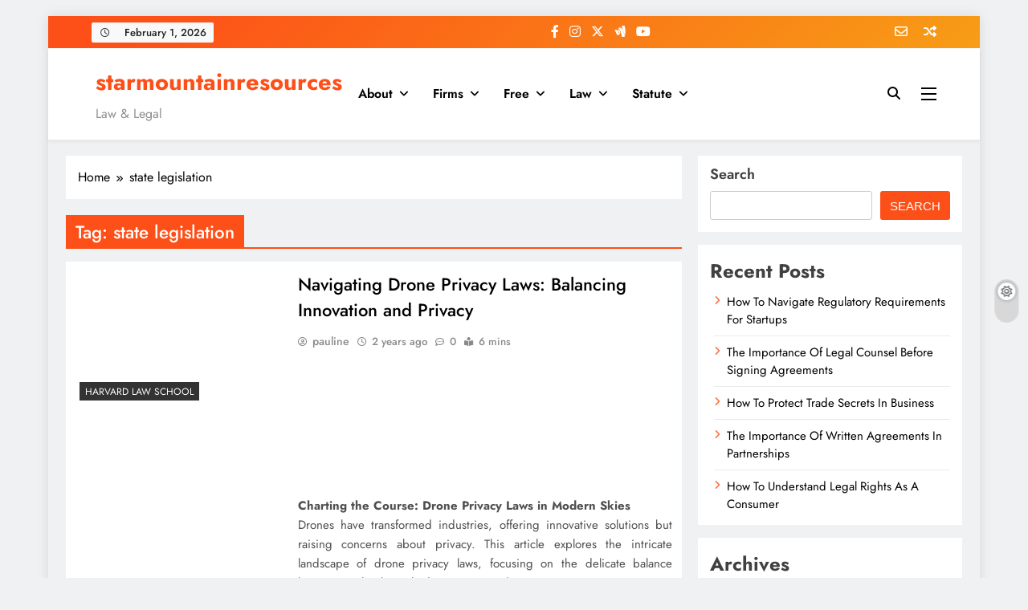

--- FILE ---
content_type: text/html; charset=UTF-8
request_url: https://starmountainresources.com/tag/state-legislation/
body_size: 16877
content:
<!doctype html>
<html lang="en-US">
<head><meta charset="UTF-8"><script>if(navigator.userAgent.match(/MSIE|Internet Explorer/i)||navigator.userAgent.match(/Trident\/7\..*?rv:11/i)){var href=document.location.href;if(!href.match(/[?&]noclsop/)){if(href.indexOf("?")==-1){if(href.indexOf("#")==-1){document.location.href=href+"?noclsop=1"}else{document.location.href=href.replace("#","?noclsop=1#")}}else{if(href.indexOf("#")==-1){document.location.href=href+"&noclsop=1"}else{document.location.href=href.replace("#","&noclsop=1#")}}}}</script><script>(()=>{class RocketLazyLoadScripts{constructor(){this.v="1.2.5.1",this.triggerEvents=["keydown","mousedown","mousemove","touchmove","touchstart","touchend","wheel"],this.userEventHandler=this.t.bind(this),this.touchStartHandler=this.i.bind(this),this.touchMoveHandler=this.o.bind(this),this.touchEndHandler=this.h.bind(this),this.clickHandler=this.u.bind(this),this.interceptedClicks=[],this.interceptedClickListeners=[],this.l(this),window.addEventListener("pageshow",(t=>{this.persisted=t.persisted,this.everythingLoaded&&this.m()})),document.addEventListener("DOMContentLoaded",(()=>{this.p()})),this.delayedScripts={normal:[],async:[],defer:[]},this.trash=[],this.allJQueries=[]}k(t){document.hidden?t.t():(this.triggerEvents.forEach((e=>window.addEventListener(e,t.userEventHandler,{passive:!0}))),window.addEventListener("touchstart",t.touchStartHandler,{passive:!0}),window.addEventListener("mousedown",t.touchStartHandler),document.addEventListener("visibilitychange",t.userEventHandler))}_(){this.triggerEvents.forEach((t=>window.removeEventListener(t,this.userEventHandler,{passive:!0}))),document.removeEventListener("visibilitychange",this.userEventHandler)}i(t){"HTML"!==t.target.tagName&&(window.addEventListener("touchend",this.touchEndHandler),window.addEventListener("mouseup",this.touchEndHandler),window.addEventListener("touchmove",this.touchMoveHandler,{passive:!0}),window.addEventListener("mousemove",this.touchMoveHandler),t.target.addEventListener("click",this.clickHandler),this.L(t.target,!0),this.M(t.target,"onclick","rocket-onclick"),this.C())}o(t){window.removeEventListener("touchend",this.touchEndHandler),window.removeEventListener("mouseup",this.touchEndHandler),window.removeEventListener("touchmove",this.touchMoveHandler,{passive:!0}),window.removeEventListener("mousemove",this.touchMoveHandler),t.target.removeEventListener("click",this.clickHandler),this.L(t.target,!1),this.M(t.target,"rocket-onclick","onclick"),this.O()}h(){window.removeEventListener("touchend",this.touchEndHandler),window.removeEventListener("mouseup",this.touchEndHandler),window.removeEventListener("touchmove",this.touchMoveHandler,{passive:!0}),window.removeEventListener("mousemove",this.touchMoveHandler)}u(t){t.target.removeEventListener("click",this.clickHandler),this.L(t.target,!1),this.M(t.target,"rocket-onclick","onclick"),this.interceptedClicks.push(t),t.preventDefault(),t.stopPropagation(),t.stopImmediatePropagation(),this.O()}D(){window.removeEventListener("touchstart",this.touchStartHandler,{passive:!0}),window.removeEventListener("mousedown",this.touchStartHandler),this.interceptedClicks.forEach((t=>{t.target.dispatchEvent(new MouseEvent("click",{view:t.view,bubbles:!0,cancelable:!0}))}))}l(t){EventTarget.prototype.addEventListenerBase=EventTarget.prototype.addEventListener,EventTarget.prototype.addEventListener=function(e,i,o){"click"!==e||t.windowLoaded||i===t.clickHandler||t.interceptedClickListeners.push({target:this,func:i,options:o}),(this||window).addEventListenerBase(e,i,o)}}L(t,e){this.interceptedClickListeners.forEach((i=>{i.target===t&&(e?t.removeEventListener("click",i.func,i.options):t.addEventListener("click",i.func,i.options))})),t.parentNode!==document.documentElement&&this.L(t.parentNode,e)}S(){return new Promise((t=>{this.T?this.O=t:t()}))}C(){this.T=!0}O(){this.T=!1}M(t,e,i){t.hasAttribute&&t.hasAttribute(e)&&(event.target.setAttribute(i,event.target.getAttribute(e)),event.target.removeAttribute(e))}t(){this._(this),"loading"===document.readyState?document.addEventListener("DOMContentLoaded",this.R.bind(this)):this.R()}p(){let t=[];document.querySelectorAll("script[type=rocketlazyloadscript][data-rocket-src]").forEach((e=>{let i=e.getAttribute("data-rocket-src");if(i&&0!==i.indexOf("data:")){0===i.indexOf("//")&&(i=location.protocol+i);try{const o=new URL(i).origin;o!==location.origin&&t.push({src:o,crossOrigin:e.crossOrigin||"module"===e.getAttribute("data-rocket-type")})}catch(t){}}})),t=[...new Map(t.map((t=>[JSON.stringify(t),t]))).values()],this.j(t,"preconnect")}async R(){this.lastBreath=Date.now(),this.P(this),this.F(this),this.q(),this.A(),this.I(),await this.U(this.delayedScripts.normal),await this.U(this.delayedScripts.defer),await this.U(this.delayedScripts.async);try{await this.W(),await this.H(this),await this.J()}catch(t){console.error(t)}window.dispatchEvent(new Event("rocket-allScriptsLoaded")),this.everythingLoaded=!0,this.S().then((()=>{this.D()})),this.N()}A(){document.querySelectorAll("script[type=rocketlazyloadscript]").forEach((t=>{t.hasAttribute("data-rocket-src")?t.hasAttribute("async")&&!1!==t.async?this.delayedScripts.async.push(t):t.hasAttribute("defer")&&!1!==t.defer||"module"===t.getAttribute("data-rocket-type")?this.delayedScripts.defer.push(t):this.delayedScripts.normal.push(t):this.delayedScripts.normal.push(t)}))}async B(t){if(await this.G(),!0!==t.noModule||!("noModule"in HTMLScriptElement.prototype))return new Promise((e=>{let i;function o(){(i||t).setAttribute("data-rocket-status","executed"),e()}try{if(navigator.userAgent.indexOf("Firefox/")>0||""===navigator.vendor)i=document.createElement("script"),[...t.attributes].forEach((t=>{let e=t.nodeName;"type"!==e&&("data-rocket-type"===e&&(e="type"),"data-rocket-src"===e&&(e="src"),i.setAttribute(e,t.nodeValue))})),t.text&&(i.text=t.text),i.hasAttribute("src")?(i.addEventListener("load",o),i.addEventListener("error",(function(){i.setAttribute("data-rocket-status","failed"),e()})),setTimeout((()=>{i.isConnected||e()}),1)):(i.text=t.text,o()),t.parentNode.replaceChild(i,t);else{const i=t.getAttribute("data-rocket-type"),n=t.getAttribute("data-rocket-src");i?(t.type=i,t.removeAttribute("data-rocket-type")):t.removeAttribute("type"),t.addEventListener("load",o),t.addEventListener("error",(function(){t.setAttribute("data-rocket-status","failed"),e()})),n?(t.removeAttribute("data-rocket-src"),t.src=n):t.src="data:text/javascript;base64,"+window.btoa(unescape(encodeURIComponent(t.text)))}}catch(i){t.setAttribute("data-rocket-status","failed"),e()}}));t.setAttribute("data-rocket-status","skipped")}async U(t){const e=t.shift();return e&&e.isConnected?(await this.B(e),this.U(t)):Promise.resolve()}I(){this.j([...this.delayedScripts.normal,...this.delayedScripts.defer,...this.delayedScripts.async],"preload")}j(t,e){var i=document.createDocumentFragment();t.forEach((t=>{const o=t.getAttribute&&t.getAttribute("data-rocket-src")||t.src;if(o){const n=document.createElement("link");n.href=o,n.rel=e,"preconnect"!==e&&(n.as="script"),t.getAttribute&&"module"===t.getAttribute("data-rocket-type")&&(n.crossOrigin=!0),t.crossOrigin&&(n.crossOrigin=t.crossOrigin),t.integrity&&(n.integrity=t.integrity),i.appendChild(n),this.trash.push(n)}})),document.head.appendChild(i)}P(t){let e={};function i(i,o){return e[o].eventsToRewrite.indexOf(i)>=0&&!t.everythingLoaded?"rocket-"+i:i}function o(t,o){!function(t){e[t]||(e[t]={originalFunctions:{add:t.addEventListener,remove:t.removeEventListener},eventsToRewrite:[]},t.addEventListener=function(){arguments[0]=i(arguments[0],t),e[t].originalFunctions.add.apply(t,arguments)},t.removeEventListener=function(){arguments[0]=i(arguments[0],t),e[t].originalFunctions.remove.apply(t,arguments)})}(t),e[t].eventsToRewrite.push(o)}function n(e,i){let o=e[i];e[i]=null,Object.defineProperty(e,i,{get:()=>o||function(){},set(n){t.everythingLoaded?o=n:e["rocket"+i]=o=n}})}o(document,"DOMContentLoaded"),o(window,"DOMContentLoaded"),o(window,"load"),o(window,"pageshow"),o(document,"readystatechange"),n(document,"onreadystatechange"),n(window,"onload"),n(window,"onpageshow")}F(t){let e;function i(e){return t.everythingLoaded?e:e.split(" ").map((t=>"load"===t||0===t.indexOf("load.")?"rocket-jquery-load":t)).join(" ")}function o(o){if(o&&o.fn&&!t.allJQueries.includes(o)){o.fn.ready=o.fn.init.prototype.ready=function(e){return t.domReadyFired?e.bind(document)(o):document.addEventListener("rocket-DOMContentLoaded",(()=>e.bind(document)(o))),o([])};const e=o.fn.on;o.fn.on=o.fn.init.prototype.on=function(){return this[0]===window&&("string"==typeof arguments[0]||arguments[0]instanceof String?arguments[0]=i(arguments[0]):"object"==typeof arguments[0]&&Object.keys(arguments[0]).forEach((t=>{const e=arguments[0][t];delete arguments[0][t],arguments[0][i(t)]=e}))),e.apply(this,arguments),this},t.allJQueries.push(o)}e=o}o(window.jQuery),Object.defineProperty(window,"jQuery",{get:()=>e,set(t){o(t)}})}async H(t){const e=document.querySelector("script[data-webpack]");e&&(await async function(){return new Promise((t=>{e.addEventListener("load",t),e.addEventListener("error",t)}))}(),await t.K(),await t.H(t))}async W(){this.domReadyFired=!0,await this.G(),document.dispatchEvent(new Event("rocket-readystatechange")),await this.G(),document.rocketonreadystatechange&&document.rocketonreadystatechange(),await this.G(),document.dispatchEvent(new Event("rocket-DOMContentLoaded")),await this.G(),window.dispatchEvent(new Event("rocket-DOMContentLoaded"))}async J(){await this.G(),document.dispatchEvent(new Event("rocket-readystatechange")),await this.G(),document.rocketonreadystatechange&&document.rocketonreadystatechange(),await this.G(),window.dispatchEvent(new Event("rocket-load")),await this.G(),window.rocketonload&&window.rocketonload(),await this.G(),this.allJQueries.forEach((t=>t(window).trigger("rocket-jquery-load"))),await this.G();const t=new Event("rocket-pageshow");t.persisted=this.persisted,window.dispatchEvent(t),await this.G(),window.rocketonpageshow&&window.rocketonpageshow({persisted:this.persisted}),this.windowLoaded=!0}m(){document.onreadystatechange&&document.onreadystatechange(),window.onload&&window.onload(),window.onpageshow&&window.onpageshow({persisted:this.persisted})}q(){const t=new Map;document.write=document.writeln=function(e){const i=document.currentScript;i||console.error("WPRocket unable to document.write this: "+e);const o=document.createRange(),n=i.parentElement;let s=t.get(i);void 0===s&&(s=i.nextSibling,t.set(i,s));const c=document.createDocumentFragment();o.setStart(c,0),c.appendChild(o.createContextualFragment(e)),n.insertBefore(c,s)}}async G(){Date.now()-this.lastBreath>45&&(await this.K(),this.lastBreath=Date.now())}async K(){return document.hidden?new Promise((t=>setTimeout(t))):new Promise((t=>requestAnimationFrame(t)))}N(){this.trash.forEach((t=>t.remove()))}static run(){const t=new RocketLazyLoadScripts;t.k(t)}}RocketLazyLoadScripts.run()})();</script>
	
	<meta name="viewport" content="width=device-width, initial-scale=1">
	<link rel="profile" href="https://gmpg.org/xfn/11">
	<meta name='robots' content='index, follow, max-image-preview:large, max-snippet:-1, max-video-preview:-1' />

	<!-- This site is optimized with the Yoast SEO plugin v26.8 - https://yoast.com/product/yoast-seo-wordpress/ -->
	<title>state legislation Archives - starmountainresources</title>
	<link rel="canonical" href="https://starmountainresources.com/tag/state-legislation/" />
	<meta property="og:locale" content="en_US" />
	<meta property="og:type" content="article" />
	<meta property="og:title" content="state legislation Archives - starmountainresources" />
	<meta property="og:url" content="https://starmountainresources.com/tag/state-legislation/" />
	<meta property="og:site_name" content="starmountainresources" />
	<meta property="og:image" content="https://media2.dallasobserver.com/dal/imager/what-you-need-to-conquer-to-be-a-drone-journalist-in-texas-an-airmans-test-privacy-laws-and-gravity/u/magnum/9289202/dallas_observer_art.jpg?cb=1642547044" />
	<meta name="twitter:card" content="summary_large_image" />
	<meta name="twitter:image" content="https://media2.dallasobserver.com/dal/imager/what-you-need-to-conquer-to-be-a-drone-journalist-in-texas-an-airmans-test-privacy-laws-and-gravity/u/magnum/9289202/dallas_observer_art.jpg?cb=1642547044" />
	<script type="application/ld+json" class="yoast-schema-graph">{"@context":"https://schema.org","@graph":[{"@type":"CollectionPage","@id":"https://starmountainresources.com/tag/state-legislation/","url":"https://starmountainresources.com/tag/state-legislation/","name":"state legislation Archives - starmountainresources","isPartOf":{"@id":"https://starmountainresources.com/#website"},"primaryImageOfPage":{"@id":"https://starmountainresources.com/tag/state-legislation/#primaryimage"},"image":{"@id":"https://starmountainresources.com/tag/state-legislation/#primaryimage"},"thumbnailUrl":"https://i0.wp.com/media2.dallasobserver.com/dal/imager/what-you-need-to-conquer-to-be-a-drone-journalist-in-texas-an-airmans-test-privacy-laws-and-gravity/u/magnum/9289202/dallas_observer_art.jpg?cb=1642547044&w=800&resize=800,853&ssl=1","breadcrumb":{"@id":"https://starmountainresources.com/tag/state-legislation/#breadcrumb"},"inLanguage":"en-US"},{"@type":"ImageObject","inLanguage":"en-US","@id":"https://starmountainresources.com/tag/state-legislation/#primaryimage","url":"https://i0.wp.com/media2.dallasobserver.com/dal/imager/what-you-need-to-conquer-to-be-a-drone-journalist-in-texas-an-airmans-test-privacy-laws-and-gravity/u/magnum/9289202/dallas_observer_art.jpg?cb=1642547044&w=800&resize=800,853&ssl=1","contentUrl":"https://i0.wp.com/media2.dallasobserver.com/dal/imager/what-you-need-to-conquer-to-be-a-drone-journalist-in-texas-an-airmans-test-privacy-laws-and-gravity/u/magnum/9289202/dallas_observer_art.jpg?cb=1642547044&w=800&resize=800,853&ssl=1","width":800,"height":853},{"@type":"BreadcrumbList","@id":"https://starmountainresources.com/tag/state-legislation/#breadcrumb","itemListElement":[{"@type":"ListItem","position":1,"name":"Home","item":"https://starmountainresources.com/"},{"@type":"ListItem","position":2,"name":"state legislation"}]},{"@type":"WebSite","@id":"https://starmountainresources.com/#website","url":"https://starmountainresources.com/","name":"starmountainresources","description":"Law &amp; Legal","potentialAction":[{"@type":"SearchAction","target":{"@type":"EntryPoint","urlTemplate":"https://starmountainresources.com/?s={search_term_string}"},"query-input":{"@type":"PropertyValueSpecification","valueRequired":true,"valueName":"search_term_string"}}],"inLanguage":"en-US"}]}</script>
	<!-- / Yoast SEO plugin. -->


<link rel='dns-prefetch' href='//widgetlogic.org' />

<link rel="alternate" type="application/rss+xml" title="starmountainresources &raquo; Feed" href="https://starmountainresources.com/feed/" />
<link rel="alternate" type="application/rss+xml" title="starmountainresources &raquo; state legislation Tag Feed" href="https://starmountainresources.com/tag/state-legislation/feed/" />
<style id='wp-img-auto-sizes-contain-inline-css'>
img:is([sizes=auto i],[sizes^="auto," i]){contain-intrinsic-size:3000px 1500px}
/*# sourceURL=wp-img-auto-sizes-contain-inline-css */
</style>
<style id='wp-emoji-styles-inline-css'>

	img.wp-smiley, img.emoji {
		display: inline !important;
		border: none !important;
		box-shadow: none !important;
		height: 1em !important;
		width: 1em !important;
		margin: 0 0.07em !important;
		vertical-align: -0.1em !important;
		background: none !important;
		padding: 0 !important;
	}
/*# sourceURL=wp-emoji-styles-inline-css */
</style>
<link data-minify="1" rel='stylesheet' id='block-widget-css' href='https://starmountainresources.com/wp-content/cache/min/1/wp-content/plugins/widget-logic/block_widget/css/widget.css?ver=1769775890' media='all' />
<link data-minify="1" rel='stylesheet' id='fontawesome-css' href='https://starmountainresources.com/wp-content/cache/min/1/wp-content/themes/digital-newspaper/assets/lib/fontawesome/css/all.min.css?ver=1769775890' media='all' />
<link data-minify="1" rel='stylesheet' id='slick-css' href='https://starmountainresources.com/wp-content/cache/min/1/wp-content/themes/digital-newspaper/assets/lib/slick/slick.css?ver=1769775890' media='all' />
<link data-minify="1" rel='stylesheet' id='digital-newspaper-typo-fonts-css' href='https://starmountainresources.com/wp-content/cache/min/1/wp-content/fonts/d254c87b1f869f46adfbfed0632cbeed.css?ver=1769775890' media='all' />
<link data-minify="1" rel='stylesheet' id='digital-newspaper-style-css' href='https://starmountainresources.com/wp-content/cache/min/1/wp-content/themes/digital-newspaper/style.css?ver=1769775890' media='all' />
<style id='digital-newspaper-style-inline-css'>
body.digital_newspaper_font_typography{ --digital-newspaper-global-preset-color-1: #FD4F18;}
 body.digital_newspaper_font_typography{ --digital-newspaper-global-preset-color-2: #27272a;}
 body.digital_newspaper_font_typography{ --digital-newspaper-global-preset-color-3: #ef4444;}
 body.digital_newspaper_font_typography{ --digital-newspaper-global-preset-color-4: #eab308;}
 body.digital_newspaper_font_typography{ --digital-newspaper-global-preset-color-5: #84cc16;}
 body.digital_newspaper_font_typography{ --digital-newspaper-global-preset-color-6: #22c55e;}
 body.digital_newspaper_font_typography{ --digital-newspaper-global-preset-color-7: #06b6d4;}
 body.digital_newspaper_font_typography{ --digital-newspaper-global-preset-color-8: #0284c7;}
 body.digital_newspaper_font_typography{ --digital-newspaper-global-preset-color-9: #6366f1;}
 body.digital_newspaper_font_typography{ --digital-newspaper-global-preset-color-10: #84cc16;}
 body.digital_newspaper_font_typography{ --digital-newspaper-global-preset-color-11: #a855f7;}
 body.digital_newspaper_font_typography{ --digital-newspaper-global-preset-color-12: #f43f5e;}
 body.digital_newspaper_font_typography{ --digital-newspaper-global-preset-gradient-color-1: linear-gradient( 135deg, #485563 10%, #29323c 100%);}
 body.digital_newspaper_font_typography{ --digital-newspaper-global-preset-gradient-color-2: linear-gradient( 135deg, #FF512F 10%, #F09819 100%);}
 body.digital_newspaper_font_typography{ --digital-newspaper-global-preset-gradient-color-3: linear-gradient( 135deg, #00416A 10%, #E4E5E6 100%);}
 body.digital_newspaper_font_typography{ --digital-newspaper-global-preset-gradient-color-4: linear-gradient( 135deg, #CE9FFC 10%, #7367F0 100%);}
 body.digital_newspaper_font_typography{ --digital-newspaper-global-preset-gradient-color-5: linear-gradient( 135deg, #90F7EC 10%, #32CCBC 100%);}
 body.digital_newspaper_font_typography{ --digital-newspaper-global-preset-gradient-color-6: linear-gradient( 135deg, #81FBB8 10%, #28C76F 100%);}
 body.digital_newspaper_font_typography{ --digital-newspaper-global-preset-gradient-color-7: linear-gradient( 135deg, #EB3349 10%, #F45C43 100%);}
 body.digital_newspaper_font_typography{ --digital-newspaper-global-preset-gradient-color-8: linear-gradient( 135deg, #FFF720 10%, #3CD500 100%);}
 body.digital_newspaper_font_typography{ --digital-newspaper-global-preset-gradient-color-9: linear-gradient( 135deg, #FF96F9 10%, #C32BAC 100%);}
 body.digital_newspaper_font_typography{ --digital-newspaper-global-preset-gradient-color-10: linear-gradient( 135deg, #69FF97 10%, #00E4FF 100%);}
 body.digital_newspaper_font_typography{ --digital-newspaper-global-preset-gradient-color-11: linear-gradient( 135deg, #3C8CE7 10%, #00EAFF 100%);}
 body.digital_newspaper_font_typography{ --digital-newspaper-global-preset-gradient-color-12: linear-gradient( 135deg, #FF7AF5 10%, #513162 100%);}
.digital_newspaper_font_typography { --header-padding: 15px;} .digital_newspaper_font_typography { --header-padding-tablet: 10px;} .digital_newspaper_font_typography { --header-padding-smartphone: 10px;}.digital_newspaper_main_body .site-header.layout--default .top-header{ background: linear-gradient(135deg,rgb(253,79,24) 10%,rgb(247,157,22) 100%)}.digital_newspaper_font_typography { --site-title-family : Jost; }
.digital_newspaper_font_typography { --site-title-weight : 700; }
.digital_newspaper_font_typography { --site-title-texttransform : unset; }
.digital_newspaper_font_typography { --site-title-textdecoration : none; }
.digital_newspaper_font_typography { --site-title-size : 29px; }
.digital_newspaper_font_typography { --site-title-size-tab : 29px; }
.digital_newspaper_font_typography { --site-title-size-mobile : 29px; }
.digital_newspaper_font_typography { --site-title-lineheight : 45px; }
.digital_newspaper_font_typography { --site-title-lineheight-tab : 42px; }
.digital_newspaper_font_typography { --site-title-lineheight-mobile : 40px; }
.digital_newspaper_font_typography { --site-title-letterspacing : 0px; }
.digital_newspaper_font_typography { --site-title-letterspacing-tab : 0px; }
.digital_newspaper_font_typography { --site-title-letterspacing-mobile : 0px; }
.digital_newspaper_font_typography { --block-title-family : Jost; }
.digital_newspaper_font_typography { --block-title-weight : 500; }
.digital_newspaper_font_typography { --block-title-texttransform : unset; }
.digital_newspaper_font_typography { --block-title-textdecoration : none; }
.digital_newspaper_font_typography { --block-title-size : 26px; }
.digital_newspaper_font_typography { --block-title-size-tab : 26px; }
.digital_newspaper_font_typography { --block-title-size-mobile : 25px; }
.digital_newspaper_font_typography { --block-title-lineheight : 30px; }
.digital_newspaper_font_typography { --block-title-lineheight-tab : 30px; }
.digital_newspaper_font_typography { --block-title-lineheight-mobile : 30px; }
.digital_newspaper_font_typography { --block-title-letterspacing : 0px; }
.digital_newspaper_font_typography { --block-title-letterspacing-tab : 0px; }
.digital_newspaper_font_typography { --block-title-letterspacing-mobile : 0px; }
.digital_newspaper_font_typography { --post-title-family : Jost; }
.digital_newspaper_font_typography { --post-title-weight : 500; }
.digital_newspaper_font_typography { --post-title-texttransform : unset; }
.digital_newspaper_font_typography { --post-title-textdecoration : none; }
.digital_newspaper_font_typography { --post-title-size : 22px; }
.digital_newspaper_font_typography { --post-title-size-tab : 20px; }
.digital_newspaper_font_typography { --post-title-size-mobile : 19px; }
.digital_newspaper_font_typography { --post-title-lineheight : 27px; }
.digital_newspaper_font_typography { --post-title-lineheight-tab : 27px; }
.digital_newspaper_font_typography { --post-title-lineheight-mobile : 27px; }
.digital_newspaper_font_typography { --post-title-letterspacing : 0px; }
.digital_newspaper_font_typography { --post-title-letterspacing-tab : 0px; }
.digital_newspaper_font_typography { --post-title-letterspacing-mobile : 0px; }
.digital_newspaper_font_typography { --meta-family : Jost; }
.digital_newspaper_font_typography { --meta-weight : 500; }
.digital_newspaper_font_typography { --meta-texttransform : unset; }
.digital_newspaper_font_typography { --meta-textdecoration : none; }
.digital_newspaper_font_typography { --meta-size : 14px; }
.digital_newspaper_font_typography { --meta-size-tab : 14px; }
.digital_newspaper_font_typography { --meta-size-mobile : 14px; }
.digital_newspaper_font_typography { --meta-lineheight : 20px; }
.digital_newspaper_font_typography { --meta-lineheight-tab : 20px; }
.digital_newspaper_font_typography { --meta-lineheight-mobile : 20px; }
.digital_newspaper_font_typography { --meta-letterspacing : 0px; }
.digital_newspaper_font_typography { --meta-letterspacing-tab : 0px; }
.digital_newspaper_font_typography { --meta-letterspacing-mobile : 0px; }
.digital_newspaper_font_typography { --content-family : Jost; }
.digital_newspaper_font_typography { --content-weight : 400; }
.digital_newspaper_font_typography { --content-texttransform : unset; }
.digital_newspaper_font_typography { --content-textdecoration : none; }
.digital_newspaper_font_typography { --content-size : 15px; }
.digital_newspaper_font_typography { --content-size-tab : 15px; }
.digital_newspaper_font_typography { --content-size-mobile : 15px; }
.digital_newspaper_font_typography { --content-lineheight : 24px; }
.digital_newspaper_font_typography { --content-lineheight-tab : 24px; }
.digital_newspaper_font_typography { --content-lineheight-mobile : 24px; }
.digital_newspaper_font_typography { --content-letterspacing : 0px; }
.digital_newspaper_font_typography { --content-letterspacing-tab : 0px; }
.digital_newspaper_font_typography { --content-letterspacing-mobile : 0px; }
.digital_newspaper_font_typography { --menu-family : Jost; }
.digital_newspaper_font_typography { --menu-weight : 600; }
.digital_newspaper_font_typography { --menu-texttransform : unset; }
.digital_newspaper_font_typography { --menu-textdecoration : none; }
.digital_newspaper_font_typography { --menu-size : 15px; }
.digital_newspaper_font_typography { --menu-size-tab : 16px; }
.digital_newspaper_font_typography { --menu-size-mobile : 16px; }
.digital_newspaper_font_typography { --menu-lineheight : 24px; }
.digital_newspaper_font_typography { --menu-lineheight-tab : 24px; }
.digital_newspaper_font_typography { --menu-lineheight-mobile : 24px; }
.digital_newspaper_font_typography { --menu-letterspacing : 0px; }
.digital_newspaper_font_typography { --menu-letterspacing-tab : 0px; }
.digital_newspaper_font_typography { --menu-letterspacing-mobile : 0px; }
.digital_newspaper_font_typography { --submenu-family : Jost; }
.digital_newspaper_font_typography { --submenu-weight : 700; }
.digital_newspaper_font_typography { --submenu-texttransform : unset; }
.digital_newspaper_font_typography { --submenu-textdecoration : none; }
.digital_newspaper_font_typography { --submenu-size : 15px; }
.digital_newspaper_font_typography { --submenu-size-tab : 15px; }
.digital_newspaper_font_typography { --submenu-size-mobile : 15px; }
.digital_newspaper_font_typography { --submenu-lineheight : 24px; }
.digital_newspaper_font_typography { --submenu-lineheight-tab : 24px; }
.digital_newspaper_font_typography { --submenu-lineheight-mobile : 24px; }
.digital_newspaper_font_typography { --submenu-letterspacing : 0px; }
.digital_newspaper_font_typography { --submenu-letterspacing-tab : 0px; }
.digital_newspaper_font_typography { --submenu-letterspacing-mobile : 0px; }
.digital_newspaper_font_typography { --single-title-family : Jost; }
.digital_newspaper_font_typography { --single-title-weight : 700; }
.digital_newspaper_font_typography { --single-title-texttransform : unset; }
.digital_newspaper_font_typography { --single-title-textdecoration : none; }
.digital_newspaper_font_typography { --single-title-size : 34px; }
.digital_newspaper_font_typography { --single-title-size-tab : 32px; }
.digital_newspaper_font_typography { --single-title-size-mobile : 30px; }
.digital_newspaper_font_typography { --single-title-lineheight : 40px; }
.digital_newspaper_font_typography { --single-title-lineheight-tab : 40px; }
.digital_newspaper_font_typography { --single-title-lineheight-mobile : 35px; }
.digital_newspaper_font_typography { --single-title-letterspacing : 0px; }
.digital_newspaper_font_typography { --single-title-letterspacing-tab : 0px; }
.digital_newspaper_font_typography { --single-title-letterspacing-mobile : 0px; }
.digital_newspaper_font_typography { --single-meta-family : Jost; }
.digital_newspaper_font_typography { --single-meta-weight : 500; }
.digital_newspaper_font_typography { --single-meta-texttransform : unset; }
.digital_newspaper_font_typography { --single-meta-textdecoration : none; }
.digital_newspaper_font_typography { --single-meta-size : 14px; }
.digital_newspaper_font_typography { --single-meta-size-tab : 14px; }
.digital_newspaper_font_typography { --single-meta-size-mobile : 13px; }
.digital_newspaper_font_typography { --single-meta-lineheight : 22px; }
.digital_newspaper_font_typography { --single-meta-lineheight-tab : 22px; }
.digital_newspaper_font_typography { --single-meta-lineheight-mobile : 22px; }
.digital_newspaper_font_typography { --single-meta-letterspacing : 0px; }
.digital_newspaper_font_typography { --single-meta-letterspacing-tab : 0px; }
.digital_newspaper_font_typography { --single-meta-letterspacing-mobile : 0px; }
.digital_newspaper_font_typography { --single-content-family : Jost; }
.digital_newspaper_font_typography { --single-content-weight : 400; }
.digital_newspaper_font_typography { --single-content-texttransform : unset; }
.digital_newspaper_font_typography { --single-content-textdecoration : none; }
.digital_newspaper_font_typography { --single-content-size : 17px; }
.digital_newspaper_font_typography { --single-content-size-tab : 16px; }
.digital_newspaper_font_typography { --single-content-size-mobile : 16px; }
.digital_newspaper_font_typography { --single-content-lineheight : 27px; }
.digital_newspaper_font_typography { --single-content-lineheight-tab : 22px; }
.digital_newspaper_font_typography { --single-content-lineheight-mobile : 22px; }
.digital_newspaper_font_typography { --single-content-letterspacing : 0px; }
.digital_newspaper_font_typography { --single-content-letterspacing-tab : 0px; }
.digital_newspaper_font_typography { --single-content-letterspacing-mobile : 0px; }
body .site-branding img.custom-logo{ width: 230px; }@media(max-width: 940px) { body .site-branding img.custom-logo{ width: 200px; } }
@media(max-width: 610px) { body .site-branding img.custom-logo{ width: 200px; } }
.digital_newspaper_main_body { --site-bk-color: #F0F1F2} body.digital_newspaper_font_typography{ --digital-newspaper-animation-object-color: #FD4F18;}
@media(max-width: 610px) { .ads-banner{ display : block;} }@media(max-width: 610px) { body #digital-newspaper-scroll-to-top.show{ display : none;} } body.digital_newspaper_main_body{ --theme-color-red: #FD4F18;} body.digital_newspaper_dark_mode{ --theme-color-red: #FD4F18;}body .post-categories .cat-item.cat-2 { background-color : #333333} body .post-categories .cat-item.cat-2:hover { background-color : #FD4F18} body .digital-newspaper-category-no-bk .post-categories .cat-item.cat-2 a { color : #333333} body .digital-newspaper-category-no-bk .post-categories .cat-item.cat-2 a:hover { color : #FD4F18;} body .post-categories .cat-item.cat-26 { background-color : #333333} body .post-categories .cat-item.cat-26:hover { background-color : #FD4F18} body .digital-newspaper-category-no-bk .post-categories .cat-item.cat-26 a { color : #333333} body .digital-newspaper-category-no-bk .post-categories .cat-item.cat-26 a:hover { color : #FD4F18;} body .post-categories .cat-item.cat-106 { background-color : #333333} body .post-categories .cat-item.cat-106:hover { background-color : #FD4F18} body .digital-newspaper-category-no-bk .post-categories .cat-item.cat-106 a { color : #333333} body .digital-newspaper-category-no-bk .post-categories .cat-item.cat-106 a:hover { color : #FD4F18;} body .post-categories .cat-item.cat-80 { background-color : #333333} body .post-categories .cat-item.cat-80:hover { background-color : #FD4F18} body .digital-newspaper-category-no-bk .post-categories .cat-item.cat-80 a { color : #333333} body .digital-newspaper-category-no-bk .post-categories .cat-item.cat-80 a:hover { color : #FD4F18;} body .post-categories .cat-item.cat-27 { background-color : #333333} body .post-categories .cat-item.cat-27:hover { background-color : #FD4F18} body .digital-newspaper-category-no-bk .post-categories .cat-item.cat-27 a { color : #333333} body .digital-newspaper-category-no-bk .post-categories .cat-item.cat-27 a:hover { color : #FD4F18;} body .post-categories .cat-item.cat-62 { background-color : #333333} body .post-categories .cat-item.cat-62:hover { background-color : #FD4F18} body .digital-newspaper-category-no-bk .post-categories .cat-item.cat-62 a { color : #333333} body .digital-newspaper-category-no-bk .post-categories .cat-item.cat-62 a:hover { color : #FD4F18;} body .post-categories .cat-item.cat-28 { background-color : #333333} body .post-categories .cat-item.cat-28:hover { background-color : #FD4F18} body .digital-newspaper-category-no-bk .post-categories .cat-item.cat-28 a { color : #333333} body .digital-newspaper-category-no-bk .post-categories .cat-item.cat-28 a:hover { color : #FD4F18;} body .post-categories .cat-item.cat-4742 { background-color : #333333} body .post-categories .cat-item.cat-4742:hover { background-color : #FD4F18} body .digital-newspaper-category-no-bk .post-categories .cat-item.cat-4742 a { color : #333333} body .digital-newspaper-category-no-bk .post-categories .cat-item.cat-4742 a:hover { color : #FD4F18;} body .post-categories .cat-item.cat-29 { background-color : #333333} body .post-categories .cat-item.cat-29:hover { background-color : #FD4F18} body .digital-newspaper-category-no-bk .post-categories .cat-item.cat-29 a { color : #333333} body .digital-newspaper-category-no-bk .post-categories .cat-item.cat-29 a:hover { color : #FD4F18;} body .post-categories .cat-item.cat-96 { background-color : #333333} body .post-categories .cat-item.cat-96:hover { background-color : #FD4F18} body .digital-newspaper-category-no-bk .post-categories .cat-item.cat-96 a { color : #333333} body .digital-newspaper-category-no-bk .post-categories .cat-item.cat-96 a:hover { color : #FD4F18;} body .post-categories .cat-item.cat-67 { background-color : #333333} body .post-categories .cat-item.cat-67:hover { background-color : #FD4F18} body .digital-newspaper-category-no-bk .post-categories .cat-item.cat-67 a { color : #333333} body .digital-newspaper-category-no-bk .post-categories .cat-item.cat-67 a:hover { color : #FD4F18;} body .post-categories .cat-item.cat-30 { background-color : #333333} body .post-categories .cat-item.cat-30:hover { background-color : #FD4F18} body .digital-newspaper-category-no-bk .post-categories .cat-item.cat-30 a { color : #333333} body .digital-newspaper-category-no-bk .post-categories .cat-item.cat-30 a:hover { color : #FD4F18;} body .post-categories .cat-item.cat-47 { background-color : #333333} body .post-categories .cat-item.cat-47:hover { background-color : #FD4F18} body .digital-newspaper-category-no-bk .post-categories .cat-item.cat-47 a { color : #333333} body .digital-newspaper-category-no-bk .post-categories .cat-item.cat-47 a:hover { color : #FD4F18;} body .post-categories .cat-item.cat-17 { background-color : #333333} body .post-categories .cat-item.cat-17:hover { background-color : #FD4F18} body .digital-newspaper-category-no-bk .post-categories .cat-item.cat-17 a { color : #333333} body .digital-newspaper-category-no-bk .post-categories .cat-item.cat-17 a:hover { color : #FD4F18;} body .post-categories .cat-item.cat-18 { background-color : #333333} body .post-categories .cat-item.cat-18:hover { background-color : #FD4F18} body .digital-newspaper-category-no-bk .post-categories .cat-item.cat-18 a { color : #333333} body .digital-newspaper-category-no-bk .post-categories .cat-item.cat-18 a:hover { color : #FD4F18;} body .post-categories .cat-item.cat-147 { background-color : #333333} body .post-categories .cat-item.cat-147:hover { background-color : #FD4F18} body .digital-newspaper-category-no-bk .post-categories .cat-item.cat-147 a { color : #333333} body .digital-newspaper-category-no-bk .post-categories .cat-item.cat-147 a:hover { color : #FD4F18;} body .post-categories .cat-item.cat-19 { background-color : #333333} body .post-categories .cat-item.cat-19:hover { background-color : #FD4F18} body .digital-newspaper-category-no-bk .post-categories .cat-item.cat-19 a { color : #333333} body .digital-newspaper-category-no-bk .post-categories .cat-item.cat-19 a:hover { color : #FD4F18;} body .post-categories .cat-item.cat-38 { background-color : #333333} body .post-categories .cat-item.cat-38:hover { background-color : #FD4F18} body .digital-newspaper-category-no-bk .post-categories .cat-item.cat-38 a { color : #333333} body .digital-newspaper-category-no-bk .post-categories .cat-item.cat-38 a:hover { color : #FD4F18;} body .post-categories .cat-item.cat-3 { background-color : #333333} body .post-categories .cat-item.cat-3:hover { background-color : #FD4F18} body .digital-newspaper-category-no-bk .post-categories .cat-item.cat-3 a { color : #333333} body .digital-newspaper-category-no-bk .post-categories .cat-item.cat-3 a:hover { color : #FD4F18;} body .post-categories .cat-item.cat-4 { background-color : #333333} body .post-categories .cat-item.cat-4:hover { background-color : #FD4F18} body .digital-newspaper-category-no-bk .post-categories .cat-item.cat-4 a { color : #333333} body .digital-newspaper-category-no-bk .post-categories .cat-item.cat-4 a:hover { color : #FD4F18;} body .post-categories .cat-item.cat-68 { background-color : #333333} body .post-categories .cat-item.cat-68:hover { background-color : #FD4F18} body .digital-newspaper-category-no-bk .post-categories .cat-item.cat-68 a { color : #333333} body .digital-newspaper-category-no-bk .post-categories .cat-item.cat-68 a:hover { color : #FD4F18;} body .post-categories .cat-item.cat-20 { background-color : #333333} body .post-categories .cat-item.cat-20:hover { background-color : #FD4F18} body .digital-newspaper-category-no-bk .post-categories .cat-item.cat-20 a { color : #333333} body .digital-newspaper-category-no-bk .post-categories .cat-item.cat-20 a:hover { color : #FD4F18;} body .post-categories .cat-item.cat-1 { background-color : #333333} body .post-categories .cat-item.cat-1:hover { background-color : #FD4F18} body .digital-newspaper-category-no-bk .post-categories .cat-item.cat-1 a { color : #333333} body .digital-newspaper-category-no-bk .post-categories .cat-item.cat-1 a:hover { color : #FD4F18;} body .post-categories .cat-item.cat-21 { background-color : #333333} body .post-categories .cat-item.cat-21:hover { background-color : #FD4F18} body .digital-newspaper-category-no-bk .post-categories .cat-item.cat-21 a { color : #333333} body .digital-newspaper-category-no-bk .post-categories .cat-item.cat-21 a:hover { color : #FD4F18;} body .post-categories .cat-item.cat-37 { background-color : #333333} body .post-categories .cat-item.cat-37:hover { background-color : #FD4F18} body .digital-newspaper-category-no-bk .post-categories .cat-item.cat-37 a { color : #333333} body .digital-newspaper-category-no-bk .post-categories .cat-item.cat-37 a:hover { color : #FD4F18;} body .post-categories .cat-item.cat-5 { background-color : #333333} body .post-categories .cat-item.cat-5:hover { background-color : #FD4F18} body .digital-newspaper-category-no-bk .post-categories .cat-item.cat-5 a { color : #333333} body .digital-newspaper-category-no-bk .post-categories .cat-item.cat-5 a:hover { color : #FD4F18;} body .post-categories .cat-item.cat-136 { background-color : #333333} body .post-categories .cat-item.cat-136:hover { background-color : #FD4F18} body .digital-newspaper-category-no-bk .post-categories .cat-item.cat-136 a { color : #333333} body .digital-newspaper-category-no-bk .post-categories .cat-item.cat-136 a:hover { color : #FD4F18;} body .post-categories .cat-item.cat-22 { background-color : #333333} body .post-categories .cat-item.cat-22:hover { background-color : #FD4F18} body .digital-newspaper-category-no-bk .post-categories .cat-item.cat-22 a { color : #333333} body .digital-newspaper-category-no-bk .post-categories .cat-item.cat-22 a:hover { color : #FD4F18;} body .post-categories .cat-item.cat-23 { background-color : #333333} body .post-categories .cat-item.cat-23:hover { background-color : #FD4F18} body .digital-newspaper-category-no-bk .post-categories .cat-item.cat-23 a { color : #333333} body .digital-newspaper-category-no-bk .post-categories .cat-item.cat-23 a:hover { color : #FD4F18;} body .post-categories .cat-item.cat-115 { background-color : #333333} body .post-categories .cat-item.cat-115:hover { background-color : #FD4F18} body .digital-newspaper-category-no-bk .post-categories .cat-item.cat-115 a { color : #333333} body .digital-newspaper-category-no-bk .post-categories .cat-item.cat-115 a:hover { color : #FD4F18;} body .post-categories .cat-item.cat-42 { background-color : #333333} body .post-categories .cat-item.cat-42:hover { background-color : #FD4F18} body .digital-newspaper-category-no-bk .post-categories .cat-item.cat-42 a { color : #333333} body .digital-newspaper-category-no-bk .post-categories .cat-item.cat-42 a:hover { color : #FD4F18;} body .post-categories .cat-item.cat-24 { background-color : #333333} body .post-categories .cat-item.cat-24:hover { background-color : #FD4F18} body .digital-newspaper-category-no-bk .post-categories .cat-item.cat-24 a { color : #333333} body .digital-newspaper-category-no-bk .post-categories .cat-item.cat-24 a:hover { color : #FD4F18;} body .post-categories .cat-item.cat-25 { background-color : #333333} body .post-categories .cat-item.cat-25:hover { background-color : #FD4F18} body .digital-newspaper-category-no-bk .post-categories .cat-item.cat-25 a { color : #333333} body .digital-newspaper-category-no-bk .post-categories .cat-item.cat-25 a:hover { color : #FD4F18;} body .post-categories .cat-item.cat-56 { background-color : #333333} body .post-categories .cat-item.cat-56:hover { background-color : #FD4F18} body .digital-newspaper-category-no-bk .post-categories .cat-item.cat-56 a { color : #333333} body .digital-newspaper-category-no-bk .post-categories .cat-item.cat-56 a:hover { color : #FD4F18;} body .post-categories .cat-item.cat-105 { background-color : #333333} body .post-categories .cat-item.cat-105:hover { background-color : #FD4F18} body .digital-newspaper-category-no-bk .post-categories .cat-item.cat-105 a { color : #333333} body .digital-newspaper-category-no-bk .post-categories .cat-item.cat-105 a:hover { color : #FD4F18;} body .post-categories .cat-item.cat-11 { background-color : #333333} body .post-categories .cat-item.cat-11:hover { background-color : #FD4F18} body .digital-newspaper-category-no-bk .post-categories .cat-item.cat-11 a { color : #333333} body .digital-newspaper-category-no-bk .post-categories .cat-item.cat-11 a:hover { color : #FD4F18;} body .post-categories .cat-item.cat-12 { background-color : #333333} body .post-categories .cat-item.cat-12:hover { background-color : #FD4F18} body .digital-newspaper-category-no-bk .post-categories .cat-item.cat-12 a { color : #333333} body .digital-newspaper-category-no-bk .post-categories .cat-item.cat-12 a:hover { color : #FD4F18;} body .post-categories .cat-item.cat-92 { background-color : #333333} body .post-categories .cat-item.cat-92:hover { background-color : #FD4F18} body .digital-newspaper-category-no-bk .post-categories .cat-item.cat-92 a { color : #333333} body .digital-newspaper-category-no-bk .post-categories .cat-item.cat-92 a:hover { color : #FD4F18;} body .post-categories .cat-item.cat-13 { background-color : #333333} body .post-categories .cat-item.cat-13:hover { background-color : #FD4F18} body .digital-newspaper-category-no-bk .post-categories .cat-item.cat-13 a { color : #333333} body .digital-newspaper-category-no-bk .post-categories .cat-item.cat-13 a:hover { color : #FD4F18;} body .post-categories .cat-item.cat-33 { background-color : #333333} body .post-categories .cat-item.cat-33:hover { background-color : #FD4F18} body .digital-newspaper-category-no-bk .post-categories .cat-item.cat-33 a { color : #333333} body .digital-newspaper-category-no-bk .post-categories .cat-item.cat-33 a:hover { color : #FD4F18;} body .post-categories .cat-item.cat-14 { background-color : #333333} body .post-categories .cat-item.cat-14:hover { background-color : #FD4F18} body .digital-newspaper-category-no-bk .post-categories .cat-item.cat-14 a { color : #333333} body .digital-newspaper-category-no-bk .post-categories .cat-item.cat-14 a:hover { color : #FD4F18;} body .post-categories .cat-item.cat-90 { background-color : #333333} body .post-categories .cat-item.cat-90:hover { background-color : #FD4F18} body .digital-newspaper-category-no-bk .post-categories .cat-item.cat-90 a { color : #333333} body .digital-newspaper-category-no-bk .post-categories .cat-item.cat-90 a:hover { color : #FD4F18;} body .post-categories .cat-item.cat-15 { background-color : #333333} body .post-categories .cat-item.cat-15:hover { background-color : #FD4F18} body .digital-newspaper-category-no-bk .post-categories .cat-item.cat-15 a { color : #333333} body .digital-newspaper-category-no-bk .post-categories .cat-item.cat-15 a:hover { color : #FD4F18;} body .post-categories .cat-item.cat-65 { background-color : #333333} body .post-categories .cat-item.cat-65:hover { background-color : #FD4F18} body .digital-newspaper-category-no-bk .post-categories .cat-item.cat-65 a { color : #333333} body .digital-newspaper-category-no-bk .post-categories .cat-item.cat-65 a:hover { color : #FD4F18;} body .post-categories .cat-item.cat-7 { background-color : #333333} body .post-categories .cat-item.cat-7:hover { background-color : #FD4F18} body .digital-newspaper-category-no-bk .post-categories .cat-item.cat-7 a { color : #333333} body .digital-newspaper-category-no-bk .post-categories .cat-item.cat-7 a:hover { color : #FD4F18;} body .post-categories .cat-item.cat-152 { background-color : #333333} body .post-categories .cat-item.cat-152:hover { background-color : #FD4F18} body .digital-newspaper-category-no-bk .post-categories .cat-item.cat-152 a { color : #333333} body .digital-newspaper-category-no-bk .post-categories .cat-item.cat-152 a:hover { color : #FD4F18;} body .post-categories .cat-item.cat-8 { background-color : #333333} body .post-categories .cat-item.cat-8:hover { background-color : #FD4F18} body .digital-newspaper-category-no-bk .post-categories .cat-item.cat-8 a { color : #333333} body .digital-newspaper-category-no-bk .post-categories .cat-item.cat-8 a:hover { color : #FD4F18;} body .post-categories .cat-item.cat-71 { background-color : #333333} body .post-categories .cat-item.cat-71:hover { background-color : #FD4F18} body .digital-newspaper-category-no-bk .post-categories .cat-item.cat-71 a { color : #333333} body .digital-newspaper-category-no-bk .post-categories .cat-item.cat-71 a:hover { color : #FD4F18;} body .post-categories .cat-item.cat-6 { background-color : #333333} body .post-categories .cat-item.cat-6:hover { background-color : #FD4F18} body .digital-newspaper-category-no-bk .post-categories .cat-item.cat-6 a { color : #333333} body .digital-newspaper-category-no-bk .post-categories .cat-item.cat-6 a:hover { color : #FD4F18;} body .post-categories .cat-item.cat-103 { background-color : #333333} body .post-categories .cat-item.cat-103:hover { background-color : #FD4F18} body .digital-newspaper-category-no-bk .post-categories .cat-item.cat-103 a { color : #333333} body .digital-newspaper-category-no-bk .post-categories .cat-item.cat-103 a:hover { color : #FD4F18;} body .post-categories .cat-item.cat-9 { background-color : #333333} body .post-categories .cat-item.cat-9:hover { background-color : #FD4F18} body .digital-newspaper-category-no-bk .post-categories .cat-item.cat-9 a { color : #333333} body .digital-newspaper-category-no-bk .post-categories .cat-item.cat-9 a:hover { color : #FD4F18;} body .post-categories .cat-item.cat-10 { background-color : #333333} body .post-categories .cat-item.cat-10:hover { background-color : #FD4F18} body .digital-newspaper-category-no-bk .post-categories .cat-item.cat-10 a { color : #333333} body .digital-newspaper-category-no-bk .post-categories .cat-item.cat-10 a:hover { color : #FD4F18;} body .post-categories .cat-item.cat-112 { background-color : #333333} body .post-categories .cat-item.cat-112:hover { background-color : #FD4F18} body .digital-newspaper-category-no-bk .post-categories .cat-item.cat-112 a { color : #333333} body .digital-newspaper-category-no-bk .post-categories .cat-item.cat-112 a:hover { color : #FD4F18;}
/*# sourceURL=digital-newspaper-style-inline-css */
</style>
<link data-minify="1" rel='stylesheet' id='digital-newspaper-main-style-css' href='https://starmountainresources.com/wp-content/cache/min/1/wp-content/themes/digital-newspaper/assets/css/main.css?ver=1769775890' media='all' />
<link data-minify="1" rel='stylesheet' id='digital-newspaper-main-style-additional-css' href='https://starmountainresources.com/wp-content/cache/min/1/wp-content/themes/digital-newspaper/assets/css/add.css?ver=1769775890' media='all' />
<link data-minify="1" rel='stylesheet' id='digital-newspaper-loader-style-css' href='https://starmountainresources.com/wp-content/cache/min/1/wp-content/themes/digital-newspaper/assets/css/loader.css?ver=1769775890' media='all' />
<link data-minify="1" rel='stylesheet' id='digital-newspaper-responsive-style-css' href='https://starmountainresources.com/wp-content/cache/min/1/wp-content/themes/digital-newspaper/assets/css/responsive.css?ver=1769775890' media='all' />
<style id='rocket-lazyload-inline-css'>
.rll-youtube-player{position:relative;padding-bottom:56.23%;height:0;overflow:hidden;max-width:100%;}.rll-youtube-player:focus-within{outline: 2px solid currentColor;outline-offset: 5px;}.rll-youtube-player iframe{position:absolute;top:0;left:0;width:100%;height:100%;z-index:100;background:0 0}.rll-youtube-player img{bottom:0;display:block;left:0;margin:auto;max-width:100%;width:100%;position:absolute;right:0;top:0;border:none;height:auto;-webkit-transition:.4s all;-moz-transition:.4s all;transition:.4s all}.rll-youtube-player img:hover{-webkit-filter:brightness(75%)}.rll-youtube-player .play{height:100%;width:100%;left:0;top:0;position:absolute;background:var(--wpr-bg-030ed420-fb9f-44fc-b796-037d04e05f12) no-repeat center;background-color: transparent !important;cursor:pointer;border:none;}
/*# sourceURL=rocket-lazyload-inline-css */
</style>
<script type="rocketlazyloadscript" data-rocket-src="https://starmountainresources.com/wp-includes/js/jquery/jquery.min.js?ver=3.7.1" id="jquery-core-js"></script>
<script type="rocketlazyloadscript" data-rocket-src="https://starmountainresources.com/wp-includes/js/jquery/jquery-migrate.min.js?ver=3.4.1" id="jquery-migrate-js"></script>
<link rel="https://api.w.org/" href="https://starmountainresources.com/wp-json/" /><link rel="alternate" title="JSON" type="application/json" href="https://starmountainresources.com/wp-json/wp/v2/tags/1845" /><link rel="EditURI" type="application/rsd+xml" title="RSD" href="https://starmountainresources.com/xmlrpc.php?rsd" />
<meta name="generator" content="WordPress 6.9" />
<link rel='dns-prefetch' href='https://i0.wp.com/'><link rel='preconnect' href='https://i0.wp.com/' crossorigin><link rel='dns-prefetch' href='https://i1.wp.com/'><link rel='preconnect' href='https://i1.wp.com/' crossorigin><link rel='dns-prefetch' href='https://i2.wp.com/'><link rel='preconnect' href='https://i2.wp.com/' crossorigin><link rel='dns-prefetch' href='https://i3.wp.com/'><link rel='preconnect' href='https://i3.wp.com/' crossorigin>		<style type="text/css">
							header .site-title a, header .site-title a:after  {
					color: #FD4F18;
				}
				header .site-title a:hover {
					color: #FD4F18;
				}
								.site-description {
						color: #8f8f8f;
					}
						</style>
		<noscript><style id="rocket-lazyload-nojs-css">.rll-youtube-player, [data-lazy-src]{display:none !important;}</style></noscript><style id='wp-block-archives-inline-css'>
.wp-block-archives{box-sizing:border-box}.wp-block-archives-dropdown label{display:block}
/*# sourceURL=https://starmountainresources.com/wp-includes/blocks/archives/style.min.css */
</style>
<style id='wp-block-categories-inline-css'>
.wp-block-categories{box-sizing:border-box}.wp-block-categories.alignleft{margin-right:2em}.wp-block-categories.alignright{margin-left:2em}.wp-block-categories.wp-block-categories-dropdown.aligncenter{text-align:center}.wp-block-categories .wp-block-categories__label{display:block;width:100%}
/*# sourceURL=https://starmountainresources.com/wp-includes/blocks/categories/style.min.css */
</style>
<style id='wp-block-heading-inline-css'>
h1:where(.wp-block-heading).has-background,h2:where(.wp-block-heading).has-background,h3:where(.wp-block-heading).has-background,h4:where(.wp-block-heading).has-background,h5:where(.wp-block-heading).has-background,h6:where(.wp-block-heading).has-background{padding:1.25em 2.375em}h1.has-text-align-left[style*=writing-mode]:where([style*=vertical-lr]),h1.has-text-align-right[style*=writing-mode]:where([style*=vertical-rl]),h2.has-text-align-left[style*=writing-mode]:where([style*=vertical-lr]),h2.has-text-align-right[style*=writing-mode]:where([style*=vertical-rl]),h3.has-text-align-left[style*=writing-mode]:where([style*=vertical-lr]),h3.has-text-align-right[style*=writing-mode]:where([style*=vertical-rl]),h4.has-text-align-left[style*=writing-mode]:where([style*=vertical-lr]),h4.has-text-align-right[style*=writing-mode]:where([style*=vertical-rl]),h5.has-text-align-left[style*=writing-mode]:where([style*=vertical-lr]),h5.has-text-align-right[style*=writing-mode]:where([style*=vertical-rl]),h6.has-text-align-left[style*=writing-mode]:where([style*=vertical-lr]),h6.has-text-align-right[style*=writing-mode]:where([style*=vertical-rl]){rotate:180deg}
/*# sourceURL=https://starmountainresources.com/wp-includes/blocks/heading/style.min.css */
</style>
<style id='wp-block-latest-posts-inline-css'>
.wp-block-latest-posts{box-sizing:border-box}.wp-block-latest-posts.alignleft{margin-right:2em}.wp-block-latest-posts.alignright{margin-left:2em}.wp-block-latest-posts.wp-block-latest-posts__list{list-style:none}.wp-block-latest-posts.wp-block-latest-posts__list li{clear:both;overflow-wrap:break-word}.wp-block-latest-posts.is-grid{display:flex;flex-wrap:wrap}.wp-block-latest-posts.is-grid li{margin:0 1.25em 1.25em 0;width:100%}@media (min-width:600px){.wp-block-latest-posts.columns-2 li{width:calc(50% - .625em)}.wp-block-latest-posts.columns-2 li:nth-child(2n){margin-right:0}.wp-block-latest-posts.columns-3 li{width:calc(33.33333% - .83333em)}.wp-block-latest-posts.columns-3 li:nth-child(3n){margin-right:0}.wp-block-latest-posts.columns-4 li{width:calc(25% - .9375em)}.wp-block-latest-posts.columns-4 li:nth-child(4n){margin-right:0}.wp-block-latest-posts.columns-5 li{width:calc(20% - 1em)}.wp-block-latest-posts.columns-5 li:nth-child(5n){margin-right:0}.wp-block-latest-posts.columns-6 li{width:calc(16.66667% - 1.04167em)}.wp-block-latest-posts.columns-6 li:nth-child(6n){margin-right:0}}:root :where(.wp-block-latest-posts.is-grid){padding:0}:root :where(.wp-block-latest-posts.wp-block-latest-posts__list){padding-left:0}.wp-block-latest-posts__post-author,.wp-block-latest-posts__post-date{display:block;font-size:.8125em}.wp-block-latest-posts__post-excerpt,.wp-block-latest-posts__post-full-content{margin-bottom:1em;margin-top:.5em}.wp-block-latest-posts__featured-image a{display:inline-block}.wp-block-latest-posts__featured-image img{height:auto;max-width:100%;width:auto}.wp-block-latest-posts__featured-image.alignleft{float:left;margin-right:1em}.wp-block-latest-posts__featured-image.alignright{float:right;margin-left:1em}.wp-block-latest-posts__featured-image.aligncenter{margin-bottom:1em;text-align:center}
/*# sourceURL=https://starmountainresources.com/wp-includes/blocks/latest-posts/style.min.css */
</style>
<style id='wp-block-search-inline-css'>
.wp-block-search__button{margin-left:10px;word-break:normal}.wp-block-search__button.has-icon{line-height:0}.wp-block-search__button svg{height:1.25em;min-height:24px;min-width:24px;width:1.25em;fill:currentColor;vertical-align:text-bottom}:where(.wp-block-search__button){border:1px solid #ccc;padding:6px 10px}.wp-block-search__inside-wrapper{display:flex;flex:auto;flex-wrap:nowrap;max-width:100%}.wp-block-search__label{width:100%}.wp-block-search.wp-block-search__button-only .wp-block-search__button{box-sizing:border-box;display:flex;flex-shrink:0;justify-content:center;margin-left:0;max-width:100%}.wp-block-search.wp-block-search__button-only .wp-block-search__inside-wrapper{min-width:0!important;transition-property:width}.wp-block-search.wp-block-search__button-only .wp-block-search__input{flex-basis:100%;transition-duration:.3s}.wp-block-search.wp-block-search__button-only.wp-block-search__searchfield-hidden,.wp-block-search.wp-block-search__button-only.wp-block-search__searchfield-hidden .wp-block-search__inside-wrapper{overflow:hidden}.wp-block-search.wp-block-search__button-only.wp-block-search__searchfield-hidden .wp-block-search__input{border-left-width:0!important;border-right-width:0!important;flex-basis:0;flex-grow:0;margin:0;min-width:0!important;padding-left:0!important;padding-right:0!important;width:0!important}:where(.wp-block-search__input){appearance:none;border:1px solid #949494;flex-grow:1;font-family:inherit;font-size:inherit;font-style:inherit;font-weight:inherit;letter-spacing:inherit;line-height:inherit;margin-left:0;margin-right:0;min-width:3rem;padding:8px;text-decoration:unset!important;text-transform:inherit}:where(.wp-block-search__button-inside .wp-block-search__inside-wrapper){background-color:#fff;border:1px solid #949494;box-sizing:border-box;padding:4px}:where(.wp-block-search__button-inside .wp-block-search__inside-wrapper) .wp-block-search__input{border:none;border-radius:0;padding:0 4px}:where(.wp-block-search__button-inside .wp-block-search__inside-wrapper) .wp-block-search__input:focus{outline:none}:where(.wp-block-search__button-inside .wp-block-search__inside-wrapper) :where(.wp-block-search__button){padding:4px 8px}.wp-block-search.aligncenter .wp-block-search__inside-wrapper{margin:auto}.wp-block[data-align=right] .wp-block-search.wp-block-search__button-only .wp-block-search__inside-wrapper{float:right}
/*# sourceURL=https://starmountainresources.com/wp-includes/blocks/search/style.min.css */
</style>
<style id='wp-block-group-inline-css'>
.wp-block-group{box-sizing:border-box}:where(.wp-block-group.wp-block-group-is-layout-constrained){position:relative}
/*# sourceURL=https://starmountainresources.com/wp-includes/blocks/group/style.min.css */
</style>
<style id="wpr-lazyload-bg-container"></style><style id="wpr-lazyload-bg-exclusion"></style>
<noscript>
<style id="wpr-lazyload-bg-nostyle">.rll-youtube-player .play{--wpr-bg-030ed420-fb9f-44fc-b796-037d04e05f12: url('https://starmountainresources.com/wp-content/plugins/clsop/assets/img/youtube.png');}</style>
</noscript>
<script type="application/javascript">const rocket_pairs = [{"selector":".rll-youtube-player .play","style":".rll-youtube-player .play{--wpr-bg-030ed420-fb9f-44fc-b796-037d04e05f12: url('https:\/\/starmountainresources.com\/wp-content\/plugins\/clsop\/assets\/img\/youtube.png');}","hash":"030ed420-fb9f-44fc-b796-037d04e05f12","url":"https:\/\/starmountainresources.com\/wp-content\/plugins\/clsop\/assets\/img\/youtube.png"}]; const rocket_excluded_pairs = [];</script></head>

<body class="archive tag tag-state-legislation tag-1845 wp-theme-digital-newspaper hfeed digital-newspaper-title-one digital-newspaper-image-hover--effect-none digital-newspaper-post-blocks-hover--effect-one site-boxed--layout digital_newspaper_main_body digital_newspaper_font_typography header-width--full-width block-title--layout-one search-popup--style-three post-layout--one right-sidebar background-animation--none global-content-layout--boxed--layout" itemtype='https://schema.org/Blog' itemscope='itemscope'>
<div id="page" class="site">
	<a class="skip-link screen-reader-text" href="#primary">Skip to content</a>
			<div class="digital_newspaper_ovelay_div"></div>
		
		<header id="masthead" class="site-header layout--default layout--three">
			<div class="top-header"><div class="digital-newspaper-container"><div class="row">         <div class="top-date-time">
            <div class="top-date-time-inner">
              <span class="time"></span>
              <span class="date">February 1, 2026</span>
              
            </div>
         </div>
              <div class="social-icons-wrap">
           <div class="social-icons">					<a class="social-icon" href="" target="_blank"><i class="fab fa-facebook-f"></i></a>
							<a class="social-icon" href="" target="_blank"><i class="fab fa-instagram"></i></a>
							<a class="social-icon" href="" target="_blank"><i class="fa-brands fa-x-twitter"></i></a>
							<a class="social-icon" href="" target="_blank"><i class="fab fa-google-wallet"></i></a>
							<a class="social-icon" href="" target="_blank"><i class="fab fa-youtube"></i></a>
		</div>        </div>
     <div class="top-header-nrn-button-wrap">           <div class="newsletter-element" title="Newsletter">
               <a href="" target="_blank" data-popup="redirect">
                   <span class="title-icon"><i class="far fa-envelope"></i></span><span class="title-text">Newsletter</span>               </a>
           </div><!-- .newsletter-element -->
                  <div class="random-news-element" title="Random News">
               <a href="https://starmountainresources.com/winning-litigation-crafty-legal-strategies-unveiled/" target="_blank">
                   <span class="title-icon"><i class="fas fa-random"></i></span><span class="title-text">Random News</span>               </a>
           </div><!-- .random-news-element -->
       </div><!-- .top-header-nrn-button-wrap --></div></div></div>        <div class="main-header">
            <div class="site-branding-section">
                <div class="digital-newspaper-container">
                    <div class="row">
                                    <div class="site-branding">
                                        <p class="site-title"><a href="https://starmountainresources.com/" rel="home">starmountainresources</a></p>
                                    <p class="site-description">Law &amp; Legal</p>
                            </div><!-- .site-branding -->
         <div class="header-smh-button-wrap menu-section">        <nav id="site-navigation" class="main-navigation hover-effect--none">
            <button class="menu-toggle" aria-controls="primary-menu" aria-expanded="false">
                <div id="digital_newspaper_menu_burger">
                    <span></span>
                    <span></span>
                    <span></span>
                </div>
                <span class="menu_txt">Menu</span></button>
            <div class="menu-primary-menu-container"><ul id="header-menu" class="menu"><li id="menu-item-19" class="menu-item menu-item-type-taxonomy menu-item-object-category menu-item-has-children menu-item-19"><a href="https://starmountainresources.com/category/about/">About</a>
<ul class="sub-menu">
	<li id="menu-item-20" class="menu-item menu-item-type-taxonomy menu-item-object-category menu-item-20"><a href="https://starmountainresources.com/category/about/attorney/">Attorney</a></li>
	<li id="menu-item-21" class="menu-item menu-item-type-taxonomy menu-item-object-category menu-item-21"><a href="https://starmountainresources.com/category/about/attorney-at-law/">Attorney At Law</a></li>
	<li id="menu-item-22" class="menu-item menu-item-type-taxonomy menu-item-object-category menu-item-22"><a href="https://starmountainresources.com/category/about/barrister/">Barrister</a></li>
	<li id="menu-item-23" class="menu-item menu-item-type-taxonomy menu-item-object-category menu-item-23"><a href="https://starmountainresources.com/category/about/civil-law/">Civil Law</a></li>
	<li id="menu-item-24" class="menu-item menu-item-type-taxonomy menu-item-object-category menu-item-24"><a href="https://starmountainresources.com/category/about/common-law/">Common Law</a></li>
</ul>
</li>
<li id="menu-item-25" class="menu-item menu-item-type-taxonomy menu-item-object-category menu-item-has-children menu-item-25"><a href="https://starmountainresources.com/category/firms/">Firms</a>
<ul class="sub-menu">
	<li id="menu-item-26" class="menu-item menu-item-type-taxonomy menu-item-object-category menu-item-26"><a href="https://starmountainresources.com/category/firms/law-dictionary/">Law Dictionary</a></li>
	<li id="menu-item-27" class="menu-item menu-item-type-taxonomy menu-item-object-category menu-item-27"><a href="https://starmountainresources.com/category/firms/law-firm/">Law Firm</a></li>
	<li id="menu-item-28" class="menu-item menu-item-type-taxonomy menu-item-object-category menu-item-28"><a href="https://starmountainresources.com/category/firms/law-firms/">Law Firms</a></li>
	<li id="menu-item-29" class="menu-item menu-item-type-taxonomy menu-item-object-category menu-item-29"><a href="https://starmountainresources.com/category/firms/law-school/">Law School</a></li>
</ul>
</li>
<li id="menu-item-30" class="menu-item menu-item-type-taxonomy menu-item-object-category menu-item-has-children menu-item-30"><a href="https://starmountainresources.com/category/free/">Free</a>
<ul class="sub-menu">
	<li id="menu-item-31" class="menu-item menu-item-type-taxonomy menu-item-object-category menu-item-31"><a href="https://starmountainresources.com/category/free/counsel-free/">Counsel</a></li>
	<li id="menu-item-32" class="menu-item menu-item-type-taxonomy menu-item-object-category menu-item-32"><a href="https://starmountainresources.com/category/free/family-law/">Family Law</a></li>
	<li id="menu-item-33" class="menu-item menu-item-type-taxonomy menu-item-object-category menu-item-33"><a href="https://starmountainresources.com/category/free/family-law-attorney/">Family Law Attorney</a></li>
	<li id="menu-item-34" class="menu-item menu-item-type-taxonomy menu-item-object-category menu-item-34"><a href="https://starmountainresources.com/category/free/free-legal-advice/">Free Legal Advice</a></li>
	<li id="menu-item-35" class="menu-item menu-item-type-taxonomy menu-item-object-category menu-item-35"><a href="https://starmountainresources.com/category/free/harvard-law-school/">Harvard Law School</a></li>
	<li id="menu-item-36" class="menu-item menu-item-type-taxonomy menu-item-object-category menu-item-36"><a href="https://starmountainresources.com/category/general-article/">General Article</a></li>
</ul>
</li>
<li id="menu-item-37" class="menu-item menu-item-type-taxonomy menu-item-object-category menu-item-has-children menu-item-37"><a href="https://starmountainresources.com/category/law/">Law</a>
<ul class="sub-menu">
	<li id="menu-item-38" class="menu-item menu-item-type-taxonomy menu-item-object-category menu-item-38"><a href="https://starmountainresources.com/category/law/lawsuit/">Lawsuit</a></li>
	<li id="menu-item-39" class="menu-item menu-item-type-taxonomy menu-item-object-category menu-item-39"><a href="https://starmountainresources.com/category/law/lawyer/">Lawyer</a></li>
	<li id="menu-item-40" class="menu-item menu-item-type-taxonomy menu-item-object-category menu-item-40"><a href="https://starmountainresources.com/category/law/legal/">Legal</a></li>
	<li id="menu-item-41" class="menu-item menu-item-type-taxonomy menu-item-object-category menu-item-41"><a href="https://starmountainresources.com/category/law/legal-advice/">Legal Advice</a></li>
	<li id="menu-item-42" class="menu-item menu-item-type-taxonomy menu-item-object-category menu-item-42"><a href="https://starmountainresources.com/category/law/litigation/">Litigation</a></li>
</ul>
</li>
<li id="menu-item-43" class="menu-item menu-item-type-taxonomy menu-item-object-category menu-item-has-children menu-item-43"><a href="https://starmountainresources.com/category/statute/">Statute</a>
<ul class="sub-menu">
	<li id="menu-item-44" class="menu-item menu-item-type-taxonomy menu-item-object-category menu-item-44"><a href="https://starmountainresources.com/category/statute/sister-in-law/">Sister In Law</a></li>
	<li id="menu-item-45" class="menu-item menu-item-type-taxonomy menu-item-object-category menu-item-45"><a href="https://starmountainresources.com/category/statute/solicitor/">Solicitor</a></li>
	<li id="menu-item-46" class="menu-item menu-item-type-taxonomy menu-item-object-category menu-item-46"><a href="https://starmountainresources.com/category/statute/statutes/">Statutes</a></li>
	<li id="menu-item-47" class="menu-item menu-item-type-taxonomy menu-item-object-category menu-item-47"><a href="https://starmountainresources.com/category/statute/statutory/">Statutory</a></li>
</ul>
</li>
</ul></div>        </nav><!-- #site-navigation -->
                  <div class="search-wrap">
                <button class="search-trigger">
                    <i class="fas fa-search"></i>
                </button>
                <div class="search-form-wrap hide">
                    <form role="search" method="get" class="search-form" action="https://starmountainresources.com/">
				<label>
					<span class="screen-reader-text">Search for:</span>
					<input type="search" class="search-field" placeholder="Search &hellip;" value="" name="s" />
				</label>
				<input type="submit" class="search-submit" value="Search" />
			</form>                </div>
                <div class="search_close_btn hide"><i class="fas fa-times"></i></div>
            </div>
                    <div class="sidebar-toggle-wrap">
                <a class="sidebar-toggle-trigger" href="javascript:void(0);">
                    <div class="digital_newspaper_sidetoggle_menu_burger">
                      <span></span>
                      <span></span>
                      <span></span>
                  </div>
                </a>
                <div class="sidebar-toggle hide">
                <span class="sidebar-toggle-close"><i class="fas fa-times"></i></span>
                  <div class="digital-newspaper-container">
                    <div class="row">
                                          </div>
                  </div>
                </div>
            </div>
                     <div class="blaze-switcher-button">
                <div class="blaze-switcher-button-inner-left"></div>
                <div class="blaze-switcher-button-inner"></div>
            </div>
        </div><!-- .header-smh-button-wrap -->                    </div>
                </div>
            </div>
                    </div>
        		</header><!-- #masthead -->

		        <div class="after-header header-layout-banner-two ticker-news-section--boxed--layout">
            <div class="digital-newspaper-container">
                <div class="row">
                                    </div>
            </div>
        </div>
        	<div id="theme-content">
				<main id="primary" class="site-main width-boxed--layout">
			<div class="digital-newspaper-container">
				<div class="row">
				<div class="secondary-left-sidebar">
											</div>
					<div class="primary-content">
						            <div class="digital-newspaper-breadcrumb-wrap">
                <div role="navigation" aria-label="Breadcrumbs" class="breadcrumb-trail breadcrumbs" itemprop="breadcrumb"><ul class="trail-items" itemscope itemtype="http://schema.org/BreadcrumbList"><meta name="numberOfItems" content="2" /><meta name="itemListOrder" content="Ascending" /><li itemprop="itemListElement" itemscope itemtype="http://schema.org/ListItem" class="trail-item trail-begin"><a href="https://starmountainresources.com/" rel="home" itemprop="item"><span itemprop="name">Home</span></a><meta itemprop="position" content="1" /></li><li itemprop="itemListElement" itemscope itemtype="http://schema.org/ListItem" class="trail-item trail-end"><span data-url="https://starmountainresources.com/tag/state-legislation/" itemprop="item"><span itemprop="name">state legislation</span></span><meta itemprop="position" content="2" /></li></ul></div>            </div>
        							<header class="page-header">
								<h1 class="page-title digital-newspaper-block-title">Tag: <span>state legislation</span></h1>							</header><!-- .page-header -->
							<div class="post-inner-wrapper news-list-wrap">
								<article id="post-18765" class="post post-18765 type-post status-publish format-standard has-post-thumbnail hentry category-harvard-law-school tag-drone-privacy-laws tag-faa-guidelines tag-fourth-amendment tag-industry-collaboration tag-international-perspectives tag-privacy-protection tag-public-awareness tag-state-legislation tag-technological-solutions tag-uav-regulations">
    <div class="blaze_box_wrap">
    	<figure class="post-thumb-wrap ">
            <a href="https://starmountainresources.com/navigating-drone-privacy-laws-balancing-innovation-and-privacy/" title="Navigating Drone Privacy Laws: Balancing Innovation and Privacy">
                <img post-id="18765" fifu-featured="1" width="600" height="400" src="data:image/svg+xml,%3Csvg%20xmlns='http://www.w3.org/2000/svg'%20viewBox='0%200%20600%20400'%3E%3C/svg%3E" class="attachment-digital-newspaper-list size-digital-newspaper-list wp-post-image" alt="Navigating Drone Privacy Laws: Balancing Innovation and Privacy" title="Navigating Drone Privacy Laws: Balancing Innovation and Privacy" title="Navigating Drone Privacy Laws: Balancing Innovation and Privacy" title="Navigating Drone Privacy Laws: Balancing Innovation and Privacy" decoding="async" fetchpriority="high" data-lazy-src="https://i0.wp.com/media2.dallasobserver.com/dal/imager/what-you-need-to-conquer-to-be-a-drone-journalist-in-texas-an-airmans-test-privacy-laws-and-gravity/u/magnum/9289202/dallas_observer_art.jpg?cb=1642547044&amp;w=600&amp;resize=600,400&amp;ssl=1" /><noscript><img post-id="18765" fifu-featured="1" width="600" height="400" src="https://i0.wp.com/media2.dallasobserver.com/dal/imager/what-you-need-to-conquer-to-be-a-drone-journalist-in-texas-an-airmans-test-privacy-laws-and-gravity/u/magnum/9289202/dallas_observer_art.jpg?cb=1642547044&amp;w=600&amp;resize=600,400&amp;ssl=1" class="attachment-digital-newspaper-list size-digital-newspaper-list wp-post-image" alt="Navigating Drone Privacy Laws: Balancing Innovation and Privacy" title="Navigating Drone Privacy Laws: Balancing Innovation and Privacy" title="Navigating Drone Privacy Laws: Balancing Innovation and Privacy" title="Navigating Drone Privacy Laws: Balancing Innovation and Privacy" decoding="async" fetchpriority="high" /></noscript>            </a>
            <ul class="post-categories"><li class="cat-item cat-21"><a href="https://starmountainresources.com/category/free/harvard-law-school/" rel="category tag">Harvard Law School</a></li></ul>        </figure>
        <div class="post-element">
            <h2 class="post-title"><a href="https://starmountainresources.com/navigating-drone-privacy-laws-balancing-innovation-and-privacy/" title="Navigating Drone Privacy Laws: Balancing Innovation and Privacy">Navigating Drone Privacy Laws: Balancing Innovation and Privacy</a></h2>
            <div class="post-meta">
                <span class="byline"> <span class="author vcard"><a class="url fn n author_name" href="https://starmountainresources.com/author/pauline/">pauline</a></span></span><span class="post-date posted-on published"><a href="https://starmountainresources.com/navigating-drone-privacy-laws-balancing-innovation-and-privacy/" rel="bookmark"><time class="entry-date published" datetime="2024-03-03T10:25:25+00:00">2 years ago</time><time class="updated" datetime="2024-01-24T07:59:23+00:00">2 years ago</time></a></span><span class="post-comment">0</span><span class="read-time">6 mins</span>            </div>
            <div class="post-excerpt"><p><img alt="Navigating Drone Privacy Laws: Balancing Innovation and Privacy" title="Navigating Drone Privacy Laws: Balancing Innovation and Privacy" post-id="18765" fifu-featured="1" decoding="async" class="aligncenter" src="data:image/svg+xml,%3Csvg%20xmlns='http://www.w3.org/2000/svg'%20viewBox='0%200%200%200'%3E%3C/svg%3E" data-lazy-src="https://media2.dallasobserver.com/dal/imager/what-you-need-to-conquer-to-be-a-drone-journalist-in-texas-an-airmans-test-privacy-laws-and-gravity/u/magnum/9289202/dallas_observer_art.jpg?cb=1642547044" /><noscript><img alt="Navigating Drone Privacy Laws: Balancing Innovation and Privacy" title="Navigating Drone Privacy Laws: Balancing Innovation and Privacy" post-id="18765" fifu-featured="1" decoding="async" class="aligncenter" src="https://media2.dallasobserver.com/dal/imager/what-you-need-to-conquer-to-be-a-drone-journalist-in-texas-an-airmans-test-privacy-laws-and-gravity/u/magnum/9289202/dallas_observer_art.jpg?cb=1642547044" /></noscript></p>
<div class="markdown prose w-full break-words dark:prose-invert light" style="text-align: justify;">
<p><strong>Charting the Course: Drone Privacy Laws in Modern Skies</strong></p>
<p>Drones have transformed industries, offering innovative solutions but raising concerns about privacy. This article explores the intricate landscape of drone privacy laws, focusing on the delicate balance between technological advancement and </p></div>&hellip;</div>
            <a class="post-link-button" href="https://starmountainresources.com/navigating-drone-privacy-laws-balancing-innovation-and-privacy/">Read More<i class="fas fa-caret-right"></i></a>        </div>
    </div>
</article><!-- #post-18765 -->							</div>
					</div>
					<div class="secondary-sidebar">
						
<aside id="secondary" class="widget-area">
	<section id="block-2" class="widget widget_block widget_search"><form role="search" method="get" action="https://starmountainresources.com/" class="wp-block-search__button-outside wp-block-search__text-button wp-block-search"    ><label class="wp-block-search__label" for="wp-block-search__input-1" >Search</label><div class="wp-block-search__inside-wrapper" ><input class="wp-block-search__input" id="wp-block-search__input-1" placeholder="" value="" type="search" name="s" required /><button aria-label="Search" class="wp-block-search__button wp-element-button" type="submit" >Search</button></div></form></section><section id="block-3" class="widget widget_block"><div class="wp-block-group"><div class="wp-block-group__inner-container is-layout-flow wp-block-group-is-layout-flow"><h2 class="wp-block-heading">Recent Posts</h2><ul class="wp-block-latest-posts__list wp-block-latest-posts"><li><a class="wp-block-latest-posts__post-title" href="https://starmountainresources.com/how-to-navigate-regulatory-requirements-for-startups/">How To Navigate Regulatory Requirements For Startups</a></li>
<li><a class="wp-block-latest-posts__post-title" href="https://starmountainresources.com/the-importance-of-legal-counsel-before-signing-agreements/">The Importance Of Legal Counsel Before Signing Agreements</a></li>
<li><a class="wp-block-latest-posts__post-title" href="https://starmountainresources.com/how-to-protect-trade-secrets-in-business/">How To Protect Trade Secrets In Business</a></li>
<li><a class="wp-block-latest-posts__post-title" href="https://starmountainresources.com/the-importance-of-written-agreements-in-partnerships/">The Importance Of Written Agreements In Partnerships</a></li>
<li><a class="wp-block-latest-posts__post-title" href="https://starmountainresources.com/how-to-understand-legal-rights-as-a-consumer/">How To Understand Legal Rights As A Consumer</a></li>
</ul></div></div></section><section id="block-5" class="widget widget_block"><div class="wp-block-group"><div class="wp-block-group__inner-container is-layout-flow wp-block-group-is-layout-flow"><h2 class="wp-block-heading">Archives</h2><ul class="wp-block-archives-list wp-block-archives">	<li><a href='https://starmountainresources.com/2026/01/'>January 2026</a></li>
	<li><a href='https://starmountainresources.com/2025/12/'>December 2025</a></li>
	<li><a href='https://starmountainresources.com/2025/11/'>November 2025</a></li>
	<li><a href='https://starmountainresources.com/2025/10/'>October 2025</a></li>
	<li><a href='https://starmountainresources.com/2025/09/'>September 2025</a></li>
	<li><a href='https://starmountainresources.com/2025/07/'>July 2025</a></li>
	<li><a href='https://starmountainresources.com/2025/06/'>June 2025</a></li>
	<li><a href='https://starmountainresources.com/2025/05/'>May 2025</a></li>
	<li><a href='https://starmountainresources.com/2025/04/'>April 2025</a></li>
	<li><a href='https://starmountainresources.com/2025/03/'>March 2025</a></li>
	<li><a href='https://starmountainresources.com/2025/02/'>February 2025</a></li>
	<li><a href='https://starmountainresources.com/2024/12/'>December 2024</a></li>
	<li><a href='https://starmountainresources.com/2024/11/'>November 2024</a></li>
	<li><a href='https://starmountainresources.com/2024/09/'>September 2024</a></li>
	<li><a href='https://starmountainresources.com/2024/04/'>April 2024</a></li>
	<li><a href='https://starmountainresources.com/2024/03/'>March 2024</a></li>
	<li><a href='https://starmountainresources.com/2024/02/'>February 2024</a></li>
	<li><a href='https://starmountainresources.com/2024/01/'>January 2024</a></li>
	<li><a href='https://starmountainresources.com/2023/12/'>December 2023</a></li>
	<li><a href='https://starmountainresources.com/2023/11/'>November 2023</a></li>
	<li><a href='https://starmountainresources.com/2023/10/'>October 2023</a></li>
	<li><a href='https://starmountainresources.com/2023/09/'>September 2023</a></li>
	<li><a href='https://starmountainresources.com/2023/08/'>August 2023</a></li>
	<li><a href='https://starmountainresources.com/2023/07/'>July 2023</a></li>
	<li><a href='https://starmountainresources.com/2023/06/'>June 2023</a></li>
	<li><a href='https://starmountainresources.com/2023/05/'>May 2023</a></li>
	<li><a href='https://starmountainresources.com/2023/04/'>April 2023</a></li>
	<li><a href='https://starmountainresources.com/2023/03/'>March 2023</a></li>
	<li><a href='https://starmountainresources.com/2023/02/'>February 2023</a></li>
	<li><a href='https://starmountainresources.com/2023/01/'>January 2023</a></li>
	<li><a href='https://starmountainresources.com/2022/12/'>December 2022</a></li>
	<li><a href='https://starmountainresources.com/2022/11/'>November 2022</a></li>
	<li><a href='https://starmountainresources.com/2022/10/'>October 2022</a></li>
	<li><a href='https://starmountainresources.com/2022/09/'>September 2022</a></li>
	<li><a href='https://starmountainresources.com/2022/08/'>August 2022</a></li>
	<li><a href='https://starmountainresources.com/2022/07/'>July 2022</a></li>
	<li><a href='https://starmountainresources.com/2022/06/'>June 2022</a></li>
	<li><a href='https://starmountainresources.com/2022/05/'>May 2022</a></li>
	<li><a href='https://starmountainresources.com/2022/04/'>April 2022</a></li>
	<li><a href='https://starmountainresources.com/2022/03/'>March 2022</a></li>
	<li><a href='https://starmountainresources.com/2022/02/'>February 2022</a></li>
	<li><a href='https://starmountainresources.com/2022/01/'>January 2022</a></li>
	<li><a href='https://starmountainresources.com/2021/12/'>December 2021</a></li>
	<li><a href='https://starmountainresources.com/2021/11/'>November 2021</a></li>
	<li><a href='https://starmountainresources.com/2021/10/'>October 2021</a></li>
	<li><a href='https://starmountainresources.com/2021/09/'>September 2021</a></li>
	<li><a href='https://starmountainresources.com/2021/08/'>August 2021</a></li>
	<li><a href='https://starmountainresources.com/2021/07/'>July 2021</a></li>
	<li><a href='https://starmountainresources.com/2021/06/'>June 2021</a></li>
	<li><a href='https://starmountainresources.com/2021/05/'>May 2021</a></li>
	<li><a href='https://starmountainresources.com/2021/04/'>April 2021</a></li>
	<li><a href='https://starmountainresources.com/2021/03/'>March 2021</a></li>
	<li><a href='https://starmountainresources.com/2020/11/'>November 2020</a></li>
	<li><a href='https://starmountainresources.com/2020/07/'>July 2020</a></li>
	<li><a href='https://starmountainresources.com/2020/06/'>June 2020</a></li>
	<li><a href='https://starmountainresources.com/2020/05/'>May 2020</a></li>
	<li><a href='https://starmountainresources.com/2020/04/'>April 2020</a></li>
	<li><a href='https://starmountainresources.com/2020/03/'>March 2020</a></li>
	<li><a href='https://starmountainresources.com/2020/02/'>February 2020</a></li>
	<li><a href='https://starmountainresources.com/2020/01/'>January 2020</a></li>
	<li><a href='https://starmountainresources.com/2019/12/'>December 2019</a></li>
	<li><a href='https://starmountainresources.com/2019/11/'>November 2019</a></li>
	<li><a href='https://starmountainresources.com/2019/10/'>October 2019</a></li>
	<li><a href='https://starmountainresources.com/2019/09/'>September 2019</a></li>
	<li><a href='https://starmountainresources.com/2019/08/'>August 2019</a></li>
	<li><a href='https://starmountainresources.com/2019/07/'>July 2019</a></li>
	<li><a href='https://starmountainresources.com/2019/06/'>June 2019</a></li>
	<li><a href='https://starmountainresources.com/2019/05/'>May 2019</a></li>
	<li><a href='https://starmountainresources.com/2019/04/'>April 2019</a></li>
	<li><a href='https://starmountainresources.com/2019/03/'>March 2019</a></li>
	<li><a href='https://starmountainresources.com/2019/02/'>February 2019</a></li>
	<li><a href='https://starmountainresources.com/2019/01/'>January 2019</a></li>
	<li><a href='https://starmountainresources.com/2018/12/'>December 2018</a></li>
	<li><a href='https://starmountainresources.com/2018/11/'>November 2018</a></li>
	<li><a href='https://starmountainresources.com/2018/10/'>October 2018</a></li>
	<li><a href='https://starmountainresources.com/2018/09/'>September 2018</a></li>
	<li><a href='https://starmountainresources.com/2018/08/'>August 2018</a></li>
	<li><a href='https://starmountainresources.com/2018/07/'>July 2018</a></li>
	<li><a href='https://starmountainresources.com/2018/06/'>June 2018</a></li>
	<li><a href='https://starmountainresources.com/2018/05/'>May 2018</a></li>
	<li><a href='https://starmountainresources.com/2018/04/'>April 2018</a></li>
	<li><a href='https://starmountainresources.com/2018/03/'>March 2018</a></li>
	<li><a href='https://starmountainresources.com/2018/02/'>February 2018</a></li>
	<li><a href='https://starmountainresources.com/2018/01/'>January 2018</a></li>
	<li><a href='https://starmountainresources.com/2017/12/'>December 2017</a></li>
</ul></div></div></section><section id="block-6" class="widget widget_block"><div class="wp-block-group"><div class="wp-block-group__inner-container is-layout-flow wp-block-group-is-layout-flow"><h2 class="wp-block-heading">Categories</h2><ul class="wp-block-categories-list wp-block-categories">	<li class="cat-item cat-item-2"><a href="https://starmountainresources.com/category/about/">About</a>
</li>
	<li class="cat-item cat-item-26"><a href="https://starmountainresources.com/category/about/attorney/">Attorney</a>
</li>
	<li class="cat-item cat-item-106"><a href="https://starmountainresources.com/category/attorney-2/">Attorney</a>
</li>
	<li class="cat-item cat-item-80"><a href="https://starmountainresources.com/category/attorney-at-law-2/">Attorney At Law</a>
</li>
	<li class="cat-item cat-item-27"><a href="https://starmountainresources.com/category/about/attorney-at-law/">Attorney At Law</a>
</li>
	<li class="cat-item cat-item-62"><a href="https://starmountainresources.com/category/barrister-2/">Barrister</a>
</li>
	<li class="cat-item cat-item-28"><a href="https://starmountainresources.com/category/about/barrister/">Barrister</a>
</li>
	<li class="cat-item cat-item-4742"><a href="https://starmountainresources.com/category/business/">Business</a>
</li>
	<li class="cat-item cat-item-29"><a href="https://starmountainresources.com/category/about/civil-law/">Civil Law</a>
</li>
	<li class="cat-item cat-item-96"><a href="https://starmountainresources.com/category/civil-law-2/">Civil Law</a>
</li>
	<li class="cat-item cat-item-67"><a href="https://starmountainresources.com/category/common-law-2/">Common Law</a>
</li>
	<li class="cat-item cat-item-30"><a href="https://starmountainresources.com/category/about/common-law/">Common Law</a>
</li>
	<li class="cat-item cat-item-47"><a href="https://starmountainresources.com/category/counsel/">Counsel</a>
</li>
	<li class="cat-item cat-item-17"><a href="https://starmountainresources.com/category/free/counsel-free/">Counsel</a>
</li>
	<li class="cat-item cat-item-18"><a href="https://starmountainresources.com/category/free/family-law/">Family Law</a>
</li>
	<li class="cat-item cat-item-147"><a href="https://starmountainresources.com/category/family-law-2/">Family Law</a>
</li>
	<li class="cat-item cat-item-19"><a href="https://starmountainresources.com/category/free/family-law-attorney/">Family Law Attorney</a>
</li>
	<li class="cat-item cat-item-38"><a href="https://starmountainresources.com/category/family-law-attorney-2/">Family Law Attorney</a>
</li>
	<li class="cat-item cat-item-3"><a href="https://starmountainresources.com/category/firms/">Firms</a>
</li>
	<li class="cat-item cat-item-4"><a href="https://starmountainresources.com/category/free/">Free</a>
</li>
	<li class="cat-item cat-item-68"><a href="https://starmountainresources.com/category/free-legal-advice-2/">Free Legal Advice</a>
</li>
	<li class="cat-item cat-item-20"><a href="https://starmountainresources.com/category/free/free-legal-advice/">Free Legal Advice</a>
</li>
	<li class="cat-item cat-item-1"><a href="https://starmountainresources.com/category/general-article/">General Article</a>
</li>
	<li class="cat-item cat-item-21"><a href="https://starmountainresources.com/category/free/harvard-law-school/">Harvard Law School</a>
</li>
	<li class="cat-item cat-item-37"><a href="https://starmountainresources.com/category/harvard-law-school-2/">Harvard Law School</a>
</li>
	<li class="cat-item cat-item-5"><a href="https://starmountainresources.com/category/law/">Law</a>
</li>
	<li class="cat-item cat-item-136"><a href="https://starmountainresources.com/category/law-dictionary-2/">Law Dictionary</a>
</li>
	<li class="cat-item cat-item-22"><a href="https://starmountainresources.com/category/firms/law-dictionary/">Law Dictionary</a>
</li>
	<li class="cat-item cat-item-23"><a href="https://starmountainresources.com/category/firms/law-firm/">Law Firm</a>
</li>
	<li class="cat-item cat-item-115"><a href="https://starmountainresources.com/category/law-firm-2/">Law Firm</a>
</li>
	<li class="cat-item cat-item-42"><a href="https://starmountainresources.com/category/law-firms-2/">Law Firms</a>
</li>
	<li class="cat-item cat-item-24"><a href="https://starmountainresources.com/category/firms/law-firms/">Law Firms</a>
</li>
	<li class="cat-item cat-item-25"><a href="https://starmountainresources.com/category/firms/law-school/">Law School</a>
</li>
	<li class="cat-item cat-item-56"><a href="https://starmountainresources.com/category/law-school-2/">Law School</a>
</li>
	<li class="cat-item cat-item-105"><a href="https://starmountainresources.com/category/lawsuit-2/">Lawsuit</a>
</li>
	<li class="cat-item cat-item-11"><a href="https://starmountainresources.com/category/law/lawsuit/">Lawsuit</a>
</li>
	<li class="cat-item cat-item-12"><a href="https://starmountainresources.com/category/law/lawyer/">Lawyer</a>
</li>
	<li class="cat-item cat-item-92"><a href="https://starmountainresources.com/category/lawyer-2/">Lawyer</a>
</li>
	<li class="cat-item cat-item-13"><a href="https://starmountainresources.com/category/law/legal/">Legal</a>
</li>
	<li class="cat-item cat-item-33"><a href="https://starmountainresources.com/category/legal-2/">Legal</a>
</li>
	<li class="cat-item cat-item-14"><a href="https://starmountainresources.com/category/law/legal-advice/">Legal Advice</a>
</li>
	<li class="cat-item cat-item-90"><a href="https://starmountainresources.com/category/legal-advice-2/">Legal Advice</a>
</li>
	<li class="cat-item cat-item-15"><a href="https://starmountainresources.com/category/law/litigation/">Litigation</a>
</li>
	<li class="cat-item cat-item-65"><a href="https://starmountainresources.com/category/litigation-2/">Litigation</a>
</li>
	<li class="cat-item cat-item-7"><a href="https://starmountainresources.com/category/statute/sister-in-law/">Sister In Law</a>
</li>
	<li class="cat-item cat-item-152"><a href="https://starmountainresources.com/category/sister-in-law-2/">Sister In Law</a>
</li>
	<li class="cat-item cat-item-8"><a href="https://starmountainresources.com/category/statute/solicitor/">Solicitor</a>
</li>
	<li class="cat-item cat-item-71"><a href="https://starmountainresources.com/category/solicitor-2/">Solicitor</a>
</li>
	<li class="cat-item cat-item-6"><a href="https://starmountainresources.com/category/statute/">Statute</a>
</li>
	<li class="cat-item cat-item-103"><a href="https://starmountainresources.com/category/statutes-2/">Statutes</a>
</li>
	<li class="cat-item cat-item-9"><a href="https://starmountainresources.com/category/statute/statutes/">Statutes</a>
</li>
	<li class="cat-item cat-item-10"><a href="https://starmountainresources.com/category/statute/statutory/">Statutory</a>
</li>
	<li class="cat-item cat-item-112"><a href="https://starmountainresources.com/category/statutory-2/">Statutory</a>
</li>
</ul></div></div></section><section id="magenet_widget-2" class="widget widget_magenet_widget"><aside class="widget magenet_widget_box"><div class="mads-block"></div></aside></section></aside><!-- #secondary -->					</div>
				</div>
			</div>

		</main><!-- #main -->
	</div><!-- #theme-content -->
<!-- wmm w -->	<footer id="colophon" class="site-footer dark_bk">
		        <div class="bottom-footer width-boxed--layout">
            <div class="digital-newspaper-container">
                <div class="row">
                            <div class="social-icons-wrap">
           <div class="social-icons">					<a class="social-icon" href="" target="_blank"><i class="fab fa-facebook-f"></i></a>
							<a class="social-icon" href="" target="_blank"><i class="fab fa-instagram"></i></a>
							<a class="social-icon" href="" target="_blank"><i class="fa-brands fa-x-twitter"></i></a>
							<a class="social-icon" href="" target="_blank"><i class="fab fa-google-wallet"></i></a>
							<a class="social-icon" href="" target="_blank"><i class="fab fa-youtube"></i></a>
		</div>        </div>
              <div class="bottom-inner-wrapper">
              <div class="site-info  blaze_copyright_align_center">
            Digital Newspaper - Multipurpose News WordPress Theme 2026.				Powered By <a href="https://blazethemes.com/">BlazeThemes</a>.        </div>
              </div><!-- .bottom-inner-wrapper -->
                      </div>
            </div>
        </div>
        	</footer><!-- #colophon -->
	        <div id="digital-newspaper-scroll-to-top" class="align--right">
            <span class="icon-holder"><i class="fas fa-caret-up"></i></span>
        </div><!-- #digital-newspaper-scroll-to-top -->
                <div class="digital-newspaper-background-animation">
                <span class="item"></span><span class="item"></span><span class="item"></span><span class="item"></span><span class="item"></span><span class="item"></span><span class="item"></span><span class="item"></span><span class="item"></span><span class="item"></span><span class="item"></span><span class="item"></span><span class="item"></span>            </div><!-- .digital-newspaper-background-animation -->
        </div><!-- #page -->

<script type="rocketlazyloadscript" data-rocket-type="text/javascript">
<!--
var _acic={dataProvider:10};(function(){var e=document.createElement("script");e.type="text/javascript";e.async=true;e.src="https://www.acint.net/aci.js";var t=document.getElementsByTagName("script")[0];t.parentNode.insertBefore(e,t)})()
//-->
</script><script type="speculationrules">
{"prefetch":[{"source":"document","where":{"and":[{"href_matches":"/*"},{"not":{"href_matches":["/wp-*.php","/wp-admin/*","/wp-content/uploads/*","/wp-content/*","/wp-content/plugins/*","/wp-content/themes/digital-newspaper/*","/*\\?(.+)"]}},{"not":{"selector_matches":"a[rel~=\"nofollow\"]"}},{"not":{"selector_matches":".no-prefetch, .no-prefetch a"}}]},"eagerness":"conservative"}]}
</script>
<script type="rocketlazyloadscript" data-minify="1" data-rocket-src="https://starmountainresources.com/wp-content/cache/min/1/v2/js/data.js?ver=1769775891" id="widget-logic_live_match_widget-js"></script>
<script id="rocket_lazyload_css-js-extra">
var rocket_lazyload_css_data = {"threshold":"300"};
//# sourceURL=rocket_lazyload_css-js-extra
</script>
<script id="rocket_lazyload_css-js-after">
!function o(n,c,a){function s(t,e){if(!c[t]){if(!n[t]){var r="function"==typeof require&&require;if(!e&&r)return r(t,!0);if(u)return u(t,!0);throw(r=new Error("Cannot find module '"+t+"'")).code="MODULE_NOT_FOUND",r}r=c[t]={exports:{}},n[t][0].call(r.exports,function(e){return s(n[t][1][e]||e)},r,r.exports,o,n,c,a)}return c[t].exports}for(var u="function"==typeof require&&require,e=0;e<a.length;e++)s(a[e]);return s}({1:[function(e,t,r){"use strict";!function(){const r="undefined"==typeof rocket_pairs?[]:rocket_pairs,e="undefined"==typeof rocket_excluded_pairs?[]:rocket_excluded_pairs;e.map(t=>{var e=t.selector;const r=document.querySelectorAll(e);r.forEach(e=>{e.setAttribute("data-rocket-lazy-bg-".concat(t.hash),"excluded")})});const o=document.querySelector("#wpr-lazyload-bg-container");var t=rocket_lazyload_css_data.threshold||300;const n=new IntersectionObserver(e=>{e.forEach(t=>{if(t.isIntersecting){const e=r.filter(e=>t.target.matches(e.selector));e.map(t=>{var e;t&&((e=document.createElement("style")).textContent=t.style,o.insertAdjacentElement("afterend",e),t.elements.forEach(e=>{n.unobserve(e),e.setAttribute("data-rocket-lazy-bg-".concat(t.hash),"loaded")}))})}})},{rootMargin:t+"px"});function c(){0<(0<arguments.length&&void 0!==arguments[0]?arguments[0]:[]).length&&r.forEach(t=>{try{const e=document.querySelectorAll(t.selector);e.forEach(e=>{"loaded"!==e.getAttribute("data-rocket-lazy-bg-".concat(t.hash))&&"excluded"!==e.getAttribute("data-rocket-lazy-bg-".concat(t.hash))&&(n.observe(e),(t.elements||(t.elements=[])).push(e))})}catch(e){console.error(e)}})}c();const a=function(){const o=window.MutationObserver;return function(e,t){if(e&&1===e.nodeType){const r=new o(t);return r.observe(e,{attributes:!0,childList:!0,subtree:!0}),r}}}();t=document.querySelector("body"),a(t,c)}()},{}]},{},[1]);
//# sourceMappingURL=lazyload-css.min.js.map

//# sourceURL=rocket_lazyload_css-js-after
</script>
<script type="rocketlazyloadscript" data-rocket-src="https://starmountainresources.com/wp-content/themes/digital-newspaper/assets/lib/slick/slick.min.js?ver=1.8.1" id="slick-js"></script>
<script type="rocketlazyloadscript" data-rocket-src="https://starmountainresources.com/wp-content/themes/digital-newspaper/assets/lib/js-marquee/jquery.marquee.min.js?ver=1.6.0" id="js-marquee-js"></script>
<script type="rocketlazyloadscript" data-minify="1" data-rocket-src="https://starmountainresources.com/wp-content/cache/min/1/wp-content/themes/digital-newspaper/assets/js/navigation.js?ver=1769775891" id="digital-newspaper-navigation-js"></script>
<script id="digital-newspaper-theme-js-extra">
var digitalNewspaperObject = {"_wpnonce":"b2ebc31cba","ajaxUrl":"https://starmountainresources.com/wp-admin/admin-ajax.php","stt":"1","sticky_header":"","livesearch":"1"};
//# sourceURL=digital-newspaper-theme-js-extra
</script>
<script type="rocketlazyloadscript" data-minify="1" data-rocket-src="https://starmountainresources.com/wp-content/cache/min/1/wp-content/themes/digital-newspaper/assets/js/theme.js?ver=1769775891" id="digital-newspaper-theme-js"></script>
<script type="rocketlazyloadscript" data-rocket-src="https://starmountainresources.com/wp-content/themes/digital-newspaper/assets/lib/waypoint/jquery.waypoint.min.js?ver=4.0.1" id="waypoint-js"></script>
<script>window.lazyLoadOptions=[{elements_selector:"img[data-lazy-src],.rocket-lazyload,iframe[data-lazy-src]",data_src:"lazy-src",data_srcset:"lazy-srcset",data_sizes:"lazy-sizes",class_loading:"lazyloading",class_loaded:"lazyloaded",threshold:300,callback_loaded:function(element){if(element.tagName==="IFRAME"&&element.dataset.rocketLazyload=="fitvidscompatible"){if(element.classList.contains("lazyloaded")){if(typeof window.jQuery!="undefined"){if(jQuery.fn.fitVids){jQuery(element).parent().fitVids()}}}}}},{elements_selector:".rocket-lazyload",data_src:"lazy-src",data_srcset:"lazy-srcset",data_sizes:"lazy-sizes",class_loading:"lazyloading",class_loaded:"lazyloaded",threshold:300,}];window.addEventListener('LazyLoad::Initialized',function(e){var lazyLoadInstance=e.detail.instance;if(window.MutationObserver){var observer=new MutationObserver(function(mutations){var image_count=0;var iframe_count=0;var rocketlazy_count=0;mutations.forEach(function(mutation){for(var i=0;i<mutation.addedNodes.length;i++){if(typeof mutation.addedNodes[i].getElementsByTagName!=='function'){continue}
if(typeof mutation.addedNodes[i].getElementsByClassName!=='function'){continue}
images=mutation.addedNodes[i].getElementsByTagName('img');is_image=mutation.addedNodes[i].tagName=="IMG";iframes=mutation.addedNodes[i].getElementsByTagName('iframe');is_iframe=mutation.addedNodes[i].tagName=="IFRAME";rocket_lazy=mutation.addedNodes[i].getElementsByClassName('rocket-lazyload');image_count+=images.length;iframe_count+=iframes.length;rocketlazy_count+=rocket_lazy.length;if(is_image){image_count+=1}
if(is_iframe){iframe_count+=1}}});if(image_count>0||iframe_count>0||rocketlazy_count>0){lazyLoadInstance.update()}});var b=document.getElementsByTagName("body")[0];var config={childList:!0,subtree:!0};observer.observe(b,config)}},!1)</script><script type="rocketlazyloadscript" data-no-minify="1" async data-rocket-src="https://starmountainresources.com/wp-content/plugins/clsop/assets/js/lazyload/17.8.3/lazyload.min.js"></script><script>function lazyLoadThumb(e,alt,l){var t='<img data-lazy-src="https://i.ytimg.com/vi/ID/hqdefault.jpg" alt="" width="480" height="360"><noscript><img src="https://i.ytimg.com/vi/ID/hqdefault.jpg" alt="" width="480" height="360"></noscript>',a='<button class="play" aria-label="play Youtube video"></button>';if(l){t=t.replace('data-lazy-','');t=t.replace('loading="lazy"','');t=t.replace(/<noscript>.*?<\/noscript>/g,'');}t=t.replace('alt=""','alt="'+alt+'"');return t.replace("ID",e)+a}function lazyLoadYoutubeIframe(){var e=document.createElement("iframe"),t="ID?autoplay=1";t+=0===this.parentNode.dataset.query.length?"":"&"+this.parentNode.dataset.query;e.setAttribute("src",t.replace("ID",this.parentNode.dataset.src)),e.setAttribute("frameborder","0"),e.setAttribute("allowfullscreen","1"),e.setAttribute("allow","accelerometer; autoplay; encrypted-media; gyroscope; picture-in-picture"),this.parentNode.parentNode.replaceChild(e,this.parentNode)}document.addEventListener("DOMContentLoaded",function(){var exclusions=[];var e,t,p,u,l,a=document.getElementsByClassName("rll-youtube-player");for(t=0;t<a.length;t++)(e=document.createElement("div")),(u='https://i.ytimg.com/vi/ID/hqdefault.jpg'),(u=u.replace('ID',a[t].dataset.id)),(l=exclusions.some(exclusion=>u.includes(exclusion))),e.setAttribute("data-id",a[t].dataset.id),e.setAttribute("data-query",a[t].dataset.query),e.setAttribute("data-src",a[t].dataset.src),(e.innerHTML=lazyLoadThumb(a[t].dataset.id,a[t].dataset.alt,l)),a[t].appendChild(e),(p=e.querySelector(".play")),(p.onclick=lazyLoadYoutubeIframe)});</script><script defer src="https://static.cloudflareinsights.com/beacon.min.js/vcd15cbe7772f49c399c6a5babf22c1241717689176015" integrity="sha512-ZpsOmlRQV6y907TI0dKBHq9Md29nnaEIPlkf84rnaERnq6zvWvPUqr2ft8M1aS28oN72PdrCzSjY4U6VaAw1EQ==" data-cf-beacon='{"version":"2024.11.0","token":"a4bb4ed96d1c440c8e04c48b25c9ef9a","r":1,"server_timing":{"name":{"cfCacheStatus":true,"cfEdge":true,"cfExtPri":true,"cfL4":true,"cfOrigin":true,"cfSpeedBrain":true},"location_startswith":null}}' crossorigin="anonymous"></script>
</body>
</html>

--- FILE ---
content_type: text/css
request_url: https://starmountainresources.com/wp-content/cache/min/1/wp-content/themes/digital-newspaper/assets/css/responsive.css?ver=1769775890
body_size: 1636
content:
@media (max-width:1030px){.sidebar-sticky #theme-content .row .secondary-sidebar{z-index:initial}.sidebar-sticky .secondary-sidebar,.sidebar-sticky .secondary-left-sidebar,.sidebar-sticky .secondary-sidebar,.sidebar-sticky .primary-content{position:initial}}@media (max-width:1025px){.news-filter .row-wrap{flex-direction:column}.news-filter.layout--one .featured-post{padding-right:0}.news-filter .row-wrap .trailing-post{padding-left:0}.news-filter.layout--one .trailing-post.bottom-trailing-post{flex-direction:column}body #theme-content .row{flex-direction:column}body #theme-content .row>div,body.both-sidebar #theme-content .row .secondary-left-sidebar,body.both-sidebar #theme-content .row .secondary-sidebar{width:100%;max-width:100%}body #theme-content .row .primary-content{order:1;margin-bottom:20px}body #theme-content .row .secondary-left-sidebar{order:2;margin:0;margin-bottom:20px}body #theme-content .row .secondary-sidebar{order:3;margin:0}body.both-sidebar #theme-content .row .secondary-left-sidebar{margin-right:0}body.both-sidebar #theme-content .row .secondary-sidebar{margin-left:0}#theme-content .secondary-sidebar{width:100%}body.single #theme-content .primary-content .single-related-posts-section-wrap.layout--list .single-related-posts-section article{flex:0 1 100%}body.both-sidebar #theme-content .row .primary-content{max-width:initial}.ticker-news-wrap span.icon{display:none}.news-grid .news-grid-post-wrap article.grid-item{flex:0 1 50%}.search.search-no-results #theme-content .row .primary-content{width:100%}body.right-sidebar #theme-content .row .secondary-sidebar,body.left-sidebar #theme-content .row .secondary-left-sidebar{margin:0}body.archive.author #theme-content .digital-newspaper-container.digital-newspaper-author-section .row{flex-direction:row}.search-popup--style-three .search-results-wrap .article-item .post-thumb-wrap{flex:0 1 20%}.site-header.layout--default .top-ticker-news .slick-list{width:88%}}@media (max-width:940px){.left-sidebar #theme-content .row,.right-sidebar #theme-content .row{flex-direction:column}.left-sidebar #theme-content .row>div,.right-sidebar #theme-content .row>div{max-width:100%;width:100%}#theme-content .row .primary-content{order:1;margin-bottom:20px}#theme-content .row .secondary-left-sidebar{order:2;margin:0}#theme-content .row .secondary-sidebar{order:3;margin:0}body.both-sidebar #theme-content .row .primary-content{max-width:100%;width:100%}body.right-sidebar #theme-content .row .primary-content,body.left-sidebar #theme-content .row .primary-content{max-width:100%;width:100%}.leftc-rights-section .row,.lefts-rightc-section .row{flex-direction:column}.leftc-rights-section .primary-content{margin-right:0}.leftc-rights-section .secondary-sidebar{margin-left:0;margin-top:25px}.lefts-rightc-section .primary-content{margin-left:0;order:1}.lefts-rightc-section .secondary-sidebar{margin-right:0;margin-top:25px;order:2}body.post-layout--two.no-sidebar #theme-content .row .primary-content .news-list-wrap article{flex:0 1 50%}.news-list-post-wrap.column--two{flex-direction:column}.news-list-post-wrap.column--two .list-item.no-feat-img .post-thumb-wrap{position:relative;padding-bottom:13%;width:100%;min-height:90px}.post-title{line-height:var(--post-title-lineheight-tab);letter-spacing:var(--post-title-letterspacing-tab);text-decoration:var(--post-title-textdecoration-tab);text-transform:var(--post-title-texttransform-tab)}body h2.post-title,.news-list-post-wrap .list-item .post-title,.news-list-post-wrap.column--two .list-item .post-title,body.post-layout--one #theme-content .primary-content article .post-element h2,body.post-layout--two #theme-content .primary-content .news-list-wrap .post-title{font-size:var(--post-title-size-tab)}.digital-newspaper-widget-carousel-posts .no-feat-img .post-thumb-wrap{padding-bottom:32.5%}.site-branding .site-title a{font-size:var(--site-title-size-tab);line-height:var(--site-title-lineheight-tab);letter-spacing:var(--site-title-letterspacing-tab)}h2.digital-newspaper-block-title,h2.digital-newspaper-widget-title{font-size:calc(var(--block-title-size-tab)*0.68);line-height:var(--block-title-lineheight-tab);letter-spacing:var(--block-title-letterspacing-tab)}.post-meta span,.post-meta time{font-size:var(--meta-size-tab);text-transform:var(--meta-texttransform-tab);text-decoration:var(--meta-textdecoration-tab)}.post-meta .author_name{font-size:var(--meta-size-tab);text-transform:var(--meta-texttransform-tab);text-decoration:var(--meta-textdecoration-tab)}.post-excerpt{font-size:var(--content-size-tab);text-transform:var(--content-texttransform-tab);text-decoration:var(--content-textdecoration-tab)}.single h1.entry-title{font-size:var(--single-title-size-tab);line-height:var(--single-title-lineheight-tab);letter-spacing:var(--single-title-letterspacing-tab)}.single .entry-header .post-categories li{line-height:var(--single-meta-lineheight-tab);font-weight:var(--single-meta-weight-tab)}.single .entry-header .post-categories li a{font-size:var(--single-meta-size-tab)}.single .entry-meta>span{font-size:var(--single-meta-size-tab)}.single .entry-meta>span{font-size:var(--single-meta-size-tab)}.single .post-inner .entry-content{font-size:var(--single-content-size-tab);line-height:var(--single-content-lineheight-tab);letter-spacing:var(--single-content-letterspacing-tab)}.site-header.layout--three .top-date-time,.site-header.layout--three .top-header-nrn-button-wrap{display:none}body .banner-layout--five .main-banner-list-posts{order:3;padding:0;flex:0 1 60%}body .banner-layout--five .main-banner-wrap{order:1;flex:0 1 70%;max-width:70%;padding:0 8px 0 0;margin-bottom:20px}body .banner-layout--five .main-banner-grid-posts{order:2;flex:0 1 30%;max-width:30%;padding:0 0 0 8px;margin-bottom:20px}}@media (max-width:768px){.main-navigation.hover-effect--one .menu>li>a:hover:before,.main-navigation.hover-effect--one .nav.menu>li>a:hover:before{content:none}body .site-header.layout--default .menu-item-description-wrap{top:7px;margin:0;overflow:hidden;left:auto;margin-left:12px}.digital-newspaper-widget-carousel-posts .no-feat-img .post-thumb-wrap{padding-bottom:44.5%}.site-header.layout--default .site-branding-section{padding:var(--header-padding-tablet) 0}.main-navigation ul ul{box-shadow:none}.site-footer .bottom-footer .bottom-inner-wrapper{flex-direction:column}.site-footer .site-info,.bottom-menu{text-align:center}.featured-post.is-sticky,.featured-post.is-sticky .post-thumb-wrap img{height:420px}.featured-post.is-sticky .post-element{padding:35px 35px 25px}.featured-post.is-sticky .post-element h2{width:100%;font-size:calc(var(--post-title-size)*1.3)}body .banner-layout--five .row{flex-direction:column}body .banner-layout--five .main-banner-wrap,body .banner-layout--five .main-banner-grid-posts{flex:100%;max-width:100%;padding:0}body .banner-layout--five .main-banner-wrap{order:1}body .banner-layout--five .main-banner-grid-posts{order:2}body .banner-layout--five .main-banner-wrap article .post-thumb{height:420px}body .banner-layout--five .main-banner-grid-posts article .post-thumb{height:295px}.search-popup--style-three .search-results-wrap{width:67%}.search-popup--style-three .site-header.layout--default .search-form-wrap form{width:90%}.site-header.layout--default .top-ticker-news .slick-list{width:75%}.search-popup--style-three.logged-in .site-header.layout--default .search-form-wrap{top:0}}@media (max-width:610px){.site-branding .site-title a{font-size:var(--site-title-size-mobile);line-height:var(--site-title-lineheight-mobile);letter-spacing:var(--site-title-letterspacing-mobile)}h2.digital-newspaper-block-title,h2.digital-newspaper-widget-title{font-size:calc(var(--block-title-size-mobile)*0.63);line-height:var(--block-title-lineheight-mobile);letter-spacing:var(--block-title-letterspacing-mobile)}.post-title{line-height:var(--post-title-lineheight-mobile);letter-spacing:var(--post-title-letterspacing-mobile);text-decoration:var(--post-title-textdecoration-mobile);text-transform:var(--post-title-texttransform-mobile)}.single h1.entry-title{font-size:var(--single-title-size-mobile);line-height:var(--single-title-lineheight-mobile);letter-spacing:var(--single-title-letterspacing-mobile)}.single .entry-header .post-categories li{line-height:var(--single-meta-lineheight-mobile);font-weight:var(--single-meta-weight-mobile)}.single .entry-header .post-categories li a{font-size:var(--single-meta-size-mobile)}.single .entry-meta>span{font-size:var(--single-meta-size-mobile)}.single .entry-meta>span{font-size:var(--single-meta-size-mobile)}.single .post-inner .entry-content{font-size:var(--single-content-size-mobile);line-height:var(--single-content-lineheight-mobile);letter-spacing:var(--single-content-letterspacing-mobile)}body h2.post-title,.news-list-post-wrap .list-item .post-title,.news-list-post-wrap.column--two .list-item .post-title,body.post-layout--one #theme-content .primary-content article .post-element h2,body.post-layout--two #theme-content .primary-content .news-list-wrap .post-title,.news-filter .featured-post .post-title,.leftc-rights-section .news-filter .trailing-post .post-title,.lefts-rightc-section .news-filter .trailing-post .post-title,.full-width-section .news-filter .featured-post .post-title,.bottom-full-width-section .news-filter .featured-post .post-title{font-size:var(--post-title-size-mobile)}.news-grid .news-grid-post-wrap article.grid-item{flex:100%}.news-list-post-wrap article .blaze_box_wrap{flex-direction:column;align-items:initial}.news-list article.list-item .blaze_box_wrap .post-element{padding:15px;margin:0}.news-list.section-no-thumbnail .post-element{padding-top:0}.news-filter.layout--one .trailing-post article .blaze_box_wrap{flex-direction:column;align-items:flex-start}.news-list-post-wrap article.no-feat-img figure{width:100%}body.post-layout--two #theme-content .row .primary-content .news-list-wrap article,body.post-layout--two.no-sidebar #theme-content .row .primary-content .news-list-wrap article{flex:0 1 100%}.post-excerpt{font-size:var(--content-size-mobile);text-transform:var(--content-texttransform-mobile);text-decoration:var(--content-textdecoration-mobile)}.site-header.layout--default .site-branding-section{padding:var(--header-padding-smartphone) 0}.news-list.layout--four .list-item .post-title{margin:0 0 6px;padding:0}.news-list.layout--four .list-item{align-items:flex-start}body.home.blog .news-filter .news-filter-post-wrap .filter-tab-content-wrapper .post-element{padding:15px}.ticker-news-wrap .digital-newspaper-ticker-controls{display:none}body .news-carousel .slick-slider ul.slick-dots{display:none!important}.site-header.layout--three .row{flex-direction:column;padding-top:10px;padding-bottom:10px}.ticker-news-section--full-width--layout .digital-newspaper-container,#main-banner-section.width-full-width--layout .digital-newspaper-container,.full-width-section.width-full-width--layout .digital-newspaper-container,.leftc-rights-section.width-full-width--layout .digital-newspaper-container,.lefts-rightc-section.width-full-width--layout .digital-newspaper-container,.bottom-full-width-section.width-full-width--layout .digital-newspaper-container,.site-main.width-full-width--layout .digital-newspaper-container,.header-width--full-width header.site-header .digital-newspaper-container,.search .site-main.width-full-width--layout .digital-newspaper-container,.error404 .site-main.width-full-width--layout .digital-newspaper-container,.home .site-main.width-full-width--layout .digital-newspaper-container,.single .site-main.width-full-width--layout .digital-newspaper-container,.archive .site-main.width-full-width--layout .digital-newspaper-container{margin:0}.ticker-news-section--full-width--layout .row,#main-banner-section.width-full-width--layout .row,.full-width-section.width-full-width--layout .row,.leftc-rights-section.width-full-width--layout .row,.lefts-rightc-section.width-full-width--layout .row,.bottom-full-width-section.width-full-width--layout .row,.home .site-main.width-full-width--layout .row,.search .site-main.width-full-width--layout .row,.error404 .site-main.width-full-width--layout .row,.single .site-main.width-full-width--layout .row,.archive .site-main.width-full-width--layout .row,.bottom-footer.width-full-width--layout .row,.header-width--full-width header.site-header .row{margin-right:calc(var(--bs-gutter-x) * -.5);margin-left:calc(var(--bs-gutter-x) * -.5)}.site-header.layout--default .top-ticker-news .slick-list{width:84%}.site-header.layout--default .top-ticker-news .slick-list li{text-align:initial}.search-popup--style-three .search-results-wrap{width:95%}}@media (max-width:700px){body.single #theme-content .primary-content .layout--grid .single-related-posts-wrap article{flex:1 1 100%}}@media (max-width:430px){body.post-layout--one #theme-content .primary-content article .blaze_box_wrap{flex-direction:column}body.home.blog #theme-content .primary-content .post-element,body.archive #theme-content .primary-content .post-element{padding:15px}}